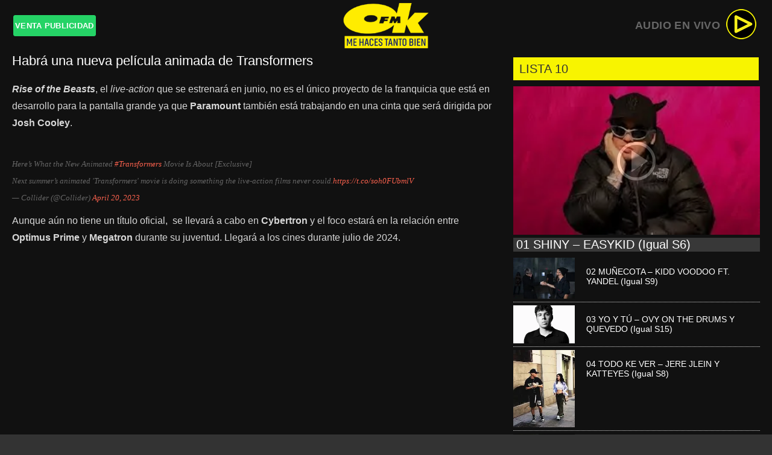

--- FILE ---
content_type: text/html; charset=UTF-8
request_url: https://fmokey.cl/habra-una-nueva-pelicula-animada-de-transformers/
body_size: 11285
content:
<!DOCTYPE html>
<html lang="es-ES" xmlns:fb="http://ogp.me/ns/fb#" xmlns:addthis="http://www.addthis.com/help/api-spec" >          
    <head>
        <meta http-equiv="content-type" content="text/html; charset=utf-8">       
        <meta name="viewport" content="width=device-width, initial-scale=1.0" />	
        <meta name="orb-verification" content="321448e3d3bf15eb"/>	
        <title>Habrá una nueva película animada de Transformers | FM Okey</title>
		
		<!-- Google Tag Manager -->
<script>(function(w,d,s,l,i){w[l]=w[l]||[];w[l].push({'gtm.start':
new Date().getTime(),event:'gtm.js'});var f=d.getElementsByTagName(s)[0],
j=d.createElement(s),dl=l!='dataLayer'?'&l='+l:'';j.async=true;j.src=
'https://www.googletagmanager.com/gtm.js?id='+i+dl;f.parentNode.insertBefore(j,f);
})(window,document,'script','dataLayer','GTM-WGJH4N4G');</script>
<!-- End Google Tag Manager -->
		
		
		
        <link rel="stylesheet" href="https://fmokey.cl/wp-content/themes/bold2/css/reset.css" media="all">
        <link rel="stylesheet" href="https://fmokey.cl/wp-content/themes/bold2/css/prettyPhoto.css" media="screen" />    
        <link rel="stylesheet" href="https://fmokey.cl/wp-content/themes/bold2/css/flexslider.css" />                
        <link rel="stylesheet" href="https://fmokey.cl/wp-content/themes/bold2/css/jquery.tweet.css" media="screen" />
        <link rel="stylesheet" href="https://fmokey.cl/wp-content/themes/bold2/style-global.css" media="all">
        <link rel="stylesheet" href="https://fmokey.cl/wp-content/themes/bold2/font.css" media="all">
        <link rel="stylesheet" href="https://fmokey.cl/wp-content/themes/bold2/css/responsive.css" media="all">
        <link rel="stylesheet" href="https://fmokey.cl/wp-content/themes/bold2/css/common/wordpress-required.css" type="text/css" media="all" />
        <link rel="stylesheet" href="https://fmokey.cl/wp-content/themes/bold2/css/common/comment.css" type="text/css" media="all" />
        <link rel="stylesheet" href="https://fmokey.cl/wp-content/themes/bold2/css/common/contact-form.css" type="text/css" media="all" />
        <link rel="stylesheet" href="https://fmokey.cl/wp-content/themes/bold2/css/common/social-buttons.css" type="text/css" media="all" />
        <link rel="stylesheet" href="https://fmokey.cl/wp-content/themes/bold2/css/common/adv.css" type="text/css" media="all" />
        <link rel="stylesheet" href="https://fmokey.cl/wp-content/themes/bold2/css/common/fixed.css" type="text/css" media="all" />
        <link href='//fonts.googleapis.com/css?family=Patua+One' rel='stylesheet' type='text/css'>
        <link rel="stylesheet" href="https://fmokey.cl/wp-content/themes/bold2/style.css" media="all"/>
        <noscript>
        <link rel="stylesheet" href="https://fmokey.cl/wp-content/themes/bold2/css/noscript.css" />
        </noscript>
        <!--[if IE 7]><link rel="stylesheet" href="https://fmokey.cl/wp-content/themes/bold2/css/ie7.css" media="all" /><![endif]-->
        <!--[if IE 9]><link rel="stylesheet" href="https://fmokey.cl/wp-content/themes/bold2/css/ie9.css" media="all" /><![endif]-->
        <!--[if lt IE 9]>
                <script src="http://html5shim.googlecode.com/svn/trunk/html5.js"></script>
                <script src="http://css3-mediaqueries-js.googlecode.com/svn/trunk/css3-mediaqueries.js"></script>
                <link rel="stylesheet" href="https://fmokey.cl/wp-content/themes/bold2/css/ie.css" media="all" />
        <![endif]-->
        <link rel="pingback" href="https://fmokey.cl/xmlrpc.php" />
        <link rel="shortcut icon" type="image/x-icon"  href="">
        <link rel="apple-touch-icon" href="">
        <link rel="apple-touch-icon" sizes="72x72" href="">
        <link rel="apple-touch-icon" sizes="114x114" href="">
		
		

		
        
    <style type="text/css">
    .more-link,.big-button, .medium-button, .small-button {
        border:1px solid #ffec00;
        background-color: #ffec00;
    }
    .slide-link {
        border:1px solid #ffec00;
        background-color: rgba(254,237,52,0.7);;
    }
    /*#header {
        border-top:5px solid #ffec00;
    }
    #top-menu li a:hover {
        color:#ffec00;
    }*/

    /*#header-middle {
        border-bottom:3px solid #ffec00;
    }*/
    #main-menu > li.current-menu-item{ 
        background-color: #ffec00;
    }
    /*#main-menu li ul li a:hover {
        color: #ffec00 !important;
    }*/
    .list-carousel .next:hover,
    .list-carousel .prev:hover{
        background-color:  #ffec00;
    }
    .list-container ul li.active {
        background:  #ffec00;
    }
    .tab-container {
        border-top: 2px solid   #ffec00;
    }
    #right-sidebar .widget .widget-title {
        /*border-top:5px solid   #ffec00;*/
        background: #F8F400;
		line-height: 18px;
		padding: 10px 0 10px 10px;
    }
    .wpcf7-form .wpcf7-email:focus{
        border:1px solid   #ffec00!important
    }
    .wpcf7-form .wpcf7-submit:hover{
        background-color:  #ffec00;
    }
    div.tag a:hover {
        color:  #ffec00;
    }

    #back-top a {
        border:solid   #ffec00 1px;
             background-color:  #ffec00;
    }
    .pagination li {
        border:1px solid   #ffec00;
        background-color:  #ffec00;
    }

    .breadcrumb a:hover {
        color:  #ffec00;
    }
    .about-author .entry-content a {
        color:  #ffec00;
    }
    .comment-wrap .comment-body .comment-meta .date {
        color:  #ffec00;
    }
    .comment-pagination .current {
        color:   #ffec00;
    }

    #comment_message:focus,
    #comment_name:focus, 
    #comment_email:focus, 
    #comment_url:focus, 
    #comment_subject:focus{
        border:1px solid   #ffec00!important
    }
    #comments-form #submit-comment:hover {
        background-color:  #ffec00 !important; 
    }
    #comments-form label.error,
    #comments-form .k-invalid-msg {
        color:   #ffec00;
    }
    #comments-form #status-message {
        color:   #ffec00;
    }
    .contact-form .wpcf7-text:focus,
    .contact-form .wpcf7-textarea:focus{
        border:1px solid   #ffec00!important;
    }
    .flexslider .flex-next:hover ,
    .flexslider .flex-prev:hover  {
            background-color:#ffec00;
    }
    a:hover {
             color:   #ffec00;
    }
    #right-sidebar .widget .accordion-title.active h6 {
        background-color:#ffec00 !important;
    }
    .accordion-title.active h6 {
        background-color:#ffec00;
    }
    </style>
    <title>Habrá una nueva película animada de Transformers &#8211; FM Okey</title>
<meta name='robots' content='max-image-preview:large' />
	<style>img:is([sizes="auto" i], [sizes^="auto," i]) { contain-intrinsic-size: 3000px 1500px }</style>
	<link rel='dns-prefetch' href='//v0.wordpress.com' />
<style id='classic-theme-styles-inline-css' type='text/css'>
/*! This file is auto-generated */
.wp-block-button__link{color:#fff;background-color:#32373c;border-radius:9999px;box-shadow:none;text-decoration:none;padding:calc(.667em + 2px) calc(1.333em + 2px);font-size:1.125em}.wp-block-file__button{background:#32373c;color:#fff;text-decoration:none}
</style>
<style id='powerpress-player-block-style-inline-css' type='text/css'>


</style>
<style id='global-styles-inline-css' type='text/css'>
:root{--wp--preset--aspect-ratio--square: 1;--wp--preset--aspect-ratio--4-3: 4/3;--wp--preset--aspect-ratio--3-4: 3/4;--wp--preset--aspect-ratio--3-2: 3/2;--wp--preset--aspect-ratio--2-3: 2/3;--wp--preset--aspect-ratio--16-9: 16/9;--wp--preset--aspect-ratio--9-16: 9/16;--wp--preset--color--black: #000000;--wp--preset--color--cyan-bluish-gray: #abb8c3;--wp--preset--color--white: #ffffff;--wp--preset--color--pale-pink: #f78da7;--wp--preset--color--vivid-red: #cf2e2e;--wp--preset--color--luminous-vivid-orange: #ff6900;--wp--preset--color--luminous-vivid-amber: #fcb900;--wp--preset--color--light-green-cyan: #7bdcb5;--wp--preset--color--vivid-green-cyan: #00d084;--wp--preset--color--pale-cyan-blue: #8ed1fc;--wp--preset--color--vivid-cyan-blue: #0693e3;--wp--preset--color--vivid-purple: #9b51e0;--wp--preset--gradient--vivid-cyan-blue-to-vivid-purple: linear-gradient(135deg,rgba(6,147,227,1) 0%,rgb(155,81,224) 100%);--wp--preset--gradient--light-green-cyan-to-vivid-green-cyan: linear-gradient(135deg,rgb(122,220,180) 0%,rgb(0,208,130) 100%);--wp--preset--gradient--luminous-vivid-amber-to-luminous-vivid-orange: linear-gradient(135deg,rgba(252,185,0,1) 0%,rgba(255,105,0,1) 100%);--wp--preset--gradient--luminous-vivid-orange-to-vivid-red: linear-gradient(135deg,rgba(255,105,0,1) 0%,rgb(207,46,46) 100%);--wp--preset--gradient--very-light-gray-to-cyan-bluish-gray: linear-gradient(135deg,rgb(238,238,238) 0%,rgb(169,184,195) 100%);--wp--preset--gradient--cool-to-warm-spectrum: linear-gradient(135deg,rgb(74,234,220) 0%,rgb(151,120,209) 20%,rgb(207,42,186) 40%,rgb(238,44,130) 60%,rgb(251,105,98) 80%,rgb(254,248,76) 100%);--wp--preset--gradient--blush-light-purple: linear-gradient(135deg,rgb(255,206,236) 0%,rgb(152,150,240) 100%);--wp--preset--gradient--blush-bordeaux: linear-gradient(135deg,rgb(254,205,165) 0%,rgb(254,45,45) 50%,rgb(107,0,62) 100%);--wp--preset--gradient--luminous-dusk: linear-gradient(135deg,rgb(255,203,112) 0%,rgb(199,81,192) 50%,rgb(65,88,208) 100%);--wp--preset--gradient--pale-ocean: linear-gradient(135deg,rgb(255,245,203) 0%,rgb(182,227,212) 50%,rgb(51,167,181) 100%);--wp--preset--gradient--electric-grass: linear-gradient(135deg,rgb(202,248,128) 0%,rgb(113,206,126) 100%);--wp--preset--gradient--midnight: linear-gradient(135deg,rgb(2,3,129) 0%,rgb(40,116,252) 100%);--wp--preset--font-size--small: 13px;--wp--preset--font-size--medium: 20px;--wp--preset--font-size--large: 36px;--wp--preset--font-size--x-large: 42px;--wp--preset--spacing--20: 0.44rem;--wp--preset--spacing--30: 0.67rem;--wp--preset--spacing--40: 1rem;--wp--preset--spacing--50: 1.5rem;--wp--preset--spacing--60: 2.25rem;--wp--preset--spacing--70: 3.38rem;--wp--preset--spacing--80: 5.06rem;--wp--preset--shadow--natural: 6px 6px 9px rgba(0, 0, 0, 0.2);--wp--preset--shadow--deep: 12px 12px 50px rgba(0, 0, 0, 0.4);--wp--preset--shadow--sharp: 6px 6px 0px rgba(0, 0, 0, 0.2);--wp--preset--shadow--outlined: 6px 6px 0px -3px rgba(255, 255, 255, 1), 6px 6px rgba(0, 0, 0, 1);--wp--preset--shadow--crisp: 6px 6px 0px rgba(0, 0, 0, 1);}:where(.is-layout-flex){gap: 0.5em;}:where(.is-layout-grid){gap: 0.5em;}body .is-layout-flex{display: flex;}.is-layout-flex{flex-wrap: wrap;align-items: center;}.is-layout-flex > :is(*, div){margin: 0;}body .is-layout-grid{display: grid;}.is-layout-grid > :is(*, div){margin: 0;}:where(.wp-block-columns.is-layout-flex){gap: 2em;}:where(.wp-block-columns.is-layout-grid){gap: 2em;}:where(.wp-block-post-template.is-layout-flex){gap: 1.25em;}:where(.wp-block-post-template.is-layout-grid){gap: 1.25em;}.has-black-color{color: var(--wp--preset--color--black) !important;}.has-cyan-bluish-gray-color{color: var(--wp--preset--color--cyan-bluish-gray) !important;}.has-white-color{color: var(--wp--preset--color--white) !important;}.has-pale-pink-color{color: var(--wp--preset--color--pale-pink) !important;}.has-vivid-red-color{color: var(--wp--preset--color--vivid-red) !important;}.has-luminous-vivid-orange-color{color: var(--wp--preset--color--luminous-vivid-orange) !important;}.has-luminous-vivid-amber-color{color: var(--wp--preset--color--luminous-vivid-amber) !important;}.has-light-green-cyan-color{color: var(--wp--preset--color--light-green-cyan) !important;}.has-vivid-green-cyan-color{color: var(--wp--preset--color--vivid-green-cyan) !important;}.has-pale-cyan-blue-color{color: var(--wp--preset--color--pale-cyan-blue) !important;}.has-vivid-cyan-blue-color{color: var(--wp--preset--color--vivid-cyan-blue) !important;}.has-vivid-purple-color{color: var(--wp--preset--color--vivid-purple) !important;}.has-black-background-color{background-color: var(--wp--preset--color--black) !important;}.has-cyan-bluish-gray-background-color{background-color: var(--wp--preset--color--cyan-bluish-gray) !important;}.has-white-background-color{background-color: var(--wp--preset--color--white) !important;}.has-pale-pink-background-color{background-color: var(--wp--preset--color--pale-pink) !important;}.has-vivid-red-background-color{background-color: var(--wp--preset--color--vivid-red) !important;}.has-luminous-vivid-orange-background-color{background-color: var(--wp--preset--color--luminous-vivid-orange) !important;}.has-luminous-vivid-amber-background-color{background-color: var(--wp--preset--color--luminous-vivid-amber) !important;}.has-light-green-cyan-background-color{background-color: var(--wp--preset--color--light-green-cyan) !important;}.has-vivid-green-cyan-background-color{background-color: var(--wp--preset--color--vivid-green-cyan) !important;}.has-pale-cyan-blue-background-color{background-color: var(--wp--preset--color--pale-cyan-blue) !important;}.has-vivid-cyan-blue-background-color{background-color: var(--wp--preset--color--vivid-cyan-blue) !important;}.has-vivid-purple-background-color{background-color: var(--wp--preset--color--vivid-purple) !important;}.has-black-border-color{border-color: var(--wp--preset--color--black) !important;}.has-cyan-bluish-gray-border-color{border-color: var(--wp--preset--color--cyan-bluish-gray) !important;}.has-white-border-color{border-color: var(--wp--preset--color--white) !important;}.has-pale-pink-border-color{border-color: var(--wp--preset--color--pale-pink) !important;}.has-vivid-red-border-color{border-color: var(--wp--preset--color--vivid-red) !important;}.has-luminous-vivid-orange-border-color{border-color: var(--wp--preset--color--luminous-vivid-orange) !important;}.has-luminous-vivid-amber-border-color{border-color: var(--wp--preset--color--luminous-vivid-amber) !important;}.has-light-green-cyan-border-color{border-color: var(--wp--preset--color--light-green-cyan) !important;}.has-vivid-green-cyan-border-color{border-color: var(--wp--preset--color--vivid-green-cyan) !important;}.has-pale-cyan-blue-border-color{border-color: var(--wp--preset--color--pale-cyan-blue) !important;}.has-vivid-cyan-blue-border-color{border-color: var(--wp--preset--color--vivid-cyan-blue) !important;}.has-vivid-purple-border-color{border-color: var(--wp--preset--color--vivid-purple) !important;}.has-vivid-cyan-blue-to-vivid-purple-gradient-background{background: var(--wp--preset--gradient--vivid-cyan-blue-to-vivid-purple) !important;}.has-light-green-cyan-to-vivid-green-cyan-gradient-background{background: var(--wp--preset--gradient--light-green-cyan-to-vivid-green-cyan) !important;}.has-luminous-vivid-amber-to-luminous-vivid-orange-gradient-background{background: var(--wp--preset--gradient--luminous-vivid-amber-to-luminous-vivid-orange) !important;}.has-luminous-vivid-orange-to-vivid-red-gradient-background{background: var(--wp--preset--gradient--luminous-vivid-orange-to-vivid-red) !important;}.has-very-light-gray-to-cyan-bluish-gray-gradient-background{background: var(--wp--preset--gradient--very-light-gray-to-cyan-bluish-gray) !important;}.has-cool-to-warm-spectrum-gradient-background{background: var(--wp--preset--gradient--cool-to-warm-spectrum) !important;}.has-blush-light-purple-gradient-background{background: var(--wp--preset--gradient--blush-light-purple) !important;}.has-blush-bordeaux-gradient-background{background: var(--wp--preset--gradient--blush-bordeaux) !important;}.has-luminous-dusk-gradient-background{background: var(--wp--preset--gradient--luminous-dusk) !important;}.has-pale-ocean-gradient-background{background: var(--wp--preset--gradient--pale-ocean) !important;}.has-electric-grass-gradient-background{background: var(--wp--preset--gradient--electric-grass) !important;}.has-midnight-gradient-background{background: var(--wp--preset--gradient--midnight) !important;}.has-small-font-size{font-size: var(--wp--preset--font-size--small) !important;}.has-medium-font-size{font-size: var(--wp--preset--font-size--medium) !important;}.has-large-font-size{font-size: var(--wp--preset--font-size--large) !important;}.has-x-large-font-size{font-size: var(--wp--preset--font-size--x-large) !important;}
:where(.wp-block-post-template.is-layout-flex){gap: 1.25em;}:where(.wp-block-post-template.is-layout-grid){gap: 1.25em;}
:where(.wp-block-columns.is-layout-flex){gap: 2em;}:where(.wp-block-columns.is-layout-grid){gap: 2em;}
:root :where(.wp-block-pullquote){font-size: 1.5em;line-height: 1.6;}
</style>
<link rel='stylesheet' id='wpo_min-header-0-css' href='https://fmokey.cl/wp-content/cache/wpo-minify/1744858662/assets/wpo-minify-header-1ed71a55.min.css' type='text/css' media='all' />
<script type="text/javascript" src="https://fmokey.cl/wp-content/cache/wpo-minify/1744858662/assets/wpo-minify-header-7b260e49.min.js" id="wpo_min-header-0-js"></script>
<link rel="https://api.w.org/" href="https://fmokey.cl/wp-json/" /><link rel="alternate" title="JSON" type="application/json" href="https://fmokey.cl/wp-json/wp/v2/posts/36566" /><link rel="EditURI" type="application/rsd+xml" title="RSD" href="https://fmokey.cl/xmlrpc.php?rsd" />

<link rel="canonical" href="https://fmokey.cl/habra-una-nueva-pelicula-animada-de-transformers/" />
<link rel='shortlink' href='https://fmokey.cl/?p=36566' />
<link rel="alternate" title="oEmbed (JSON)" type="application/json+oembed" href="https://fmokey.cl/wp-json/oembed/1.0/embed?url=https%3A%2F%2Ffmokey.cl%2Fhabra-una-nueva-pelicula-animada-de-transformers%2F" />
<link rel="alternate" title="oEmbed (XML)" type="text/xml+oembed" href="https://fmokey.cl/wp-json/oembed/1.0/embed?url=https%3A%2F%2Ffmokey.cl%2Fhabra-una-nueva-pelicula-animada-de-transformers%2F&#038;format=xml" />
            <script type="text/javascript"><!--
                                function powerpress_pinw(pinw_url){window.open(pinw_url, 'PowerPressPlayer','toolbar=0,status=0,resizable=1,width=460,height=320');	return false;}
                //-->

                // tabnab protection
                window.addEventListener('load', function () {
                    // make all links have rel="noopener noreferrer"
                    document.querySelectorAll('a[target="_blank"]').forEach(link => {
                        link.setAttribute('rel', 'noopener noreferrer');
                    });
                });
            </script>
            <script>var kopaLocalizeJS = {"please_enter_your_name":"Please enter your name","please_enter_your_password":"Please enter your password","please_enter_your_email":"Please enter your email","please_enter_a_valid_email_address":"Please enter a valid email address","please_enter_a_valid_URL":"Please enter a valid URL","please_enter_your_message":"Please enter your message","send":"Send","sending":"Sending","checking":"Checking","loading":"Loading","your_email":"Your email"};</script><link rel="icon" href="https://fmokey.cl/wp-content/uploads/2020/04/cropped-LOGO-WEB-3-32x32.png" sizes="32x32" />
<link rel="icon" href="https://fmokey.cl/wp-content/uploads/2020/04/cropped-LOGO-WEB-3-192x192.png" sizes="192x192" />
<link rel="apple-touch-icon" href="https://fmokey.cl/wp-content/uploads/2020/04/cropped-LOGO-WEB-3-180x180.png" />
<meta name="msapplication-TileImage" content="https://fmokey.cl/wp-content/uploads/2020/04/cropped-LOGO-WEB-3-270x270.png" />
		<style type="text/css" id="wp-custom-css">
			/*
Puedes añadir tu propio CSS aquí.

Haz clic en el icono de ayuda de arriba para averiguar más.
*/


element.style {
}
.kopa-articles-list-no5 .entry-item {
    margin-top: 20px!important;
}

div.custom-html-widget iframe {width:100%;}

.kopa-articles-list-no5 h5.widget-title span {
	display:none;
}
#media_image-6 img {
	margin-top: 30px;
}

.v-entry-content {
    position: static;
}

a.slide-image.video-play.image-frame, a.slide-image, p img.aligncenter {
    width: 100%;
	height: auto;
}
#right-sidebar .widget ul li {
    list-style: none;
}
 #top-menu li#menu-item-746 a {
    color: #FFF;
    background: #25d366;
    border-color: #25d366;
    border-radius: 3px;	
}

 #top-menu li, #top-menu li a{
    border-radius: 3px;	
	 margin:0!important;
	 padding:0!important;
	 font-size: 13px;
	 padding: 0 2px!important;
}

 #top-menu li, #top-menu li a:hover{
    border-radius: 3px;	
}

#top-nav {
	    opacity: 1;
}

#kopa-flexslider-2 .slide-title {

    text-shadow: 2px 1px 2px #000000;
    text-transform: uppercase;
	font-weight: bold;
}

.f-entry-content {
    margin-right: 20px;
}

@media only screen and (max-width: 767px) {
	
#wprmenu_bar {
	display: none;
}	
}

#bottom-sidebar .textwidget {
	margin-bottom: 50px;
}
#kopa-text-13 .widget-title {
	font-size: 14px!important;
}


a.more-link {
    text-transform: uppercase;
    color: #000;
}

.list-carousel .feature-image .entry-title {
	    font-size: 16px;
    font-weight: bold;
}
.caroufredsel_wrapper, .related-articles {
	height: 260px;
}









#content-main .fb_iframe_widget {
       display: table!important;
    position: relative;
    margin: 10px auto;
    background: #fff;
    -webkit-border-radius: 5px;
    -moz-border-radius: 5px;
    border-radius: 5px;
    padding: 5px;
}

.tiktok-embed {
    display: table;
    width: 100px!important;
    margin: 10px auto!important;
    -webkit-border-radius: 5px;
    -moz-border-radius: 5px;
    border-radius: 5px;
    padding: 5px!important;
    background: #fff;    overflow: visible!important;
}

iframe.instagram-media {
    display: table!important;
    margin: 10px auto!important;
    padding: 5px!important;
    -webkit-border-radius: 5px;
    -moz-border-radius: 5px;
    border-radius: 5px;
}

div.twitter-tweet {
		margin-left: auto;
    margin-right: auto;
}		</style>
		        <script language="javascript">
			function abreVentana(url, height, width, name, parms)
			{ 
				var left = Math.floor( (screen.width - width) / 2); 
				var top = Math.floor( (screen.height - height) / 3); 
				var winParms = "top=" + top + ",left=" + left + ",height=" + height + ",width=" + width; 
				if (parms) { winParms += "," + parms; } 
				var win = window.open(url, name, winParms); 
				if (parseInt(navigator.appVersion) >= 4) { win.window.focus(); } 
				return win; 
			}
		</script>
		
		
		
		<!-- Global site tag (gtag.js) - Google Analytics -->
		<script async src="https://www.googletagmanager.com/gtag/js?id=G-56Z52YPDCJ"></script>
		<script>
		  window.dataLayer = window.dataLayer || [];
		  function gtag(){dataLayer.push(arguments);}
		  gtag('js', new Date());

		  gtag('config', 'G-56Z52YPDCJ');
		</script>

        <!-- Global site tag (gtag.js) - Google Analytics -->
        <script async src="https://www.googletagmanager.com/gtag/js?id=UA-106818394-1"></script>
        <script>
          window.dataLayer = window.dataLayer || [];
          function gtag(){dataLayer.push(arguments);}
          gtag('js', new Date());

          gtag('config', 'UA-106818394-1');
        </script>

		
		
		
	</head>
    <body id="body" class="wp-singular post-template-default single single-post postid-36566 single-format-standard wp-theme-bold2 sidebar-right sub">
		<!-- Google Tag Manager (noscript) -->
<noscript><iframe src="https://www.googletagmanager.com/ns.html?id=GTM-WGJH4N4G"
height="0" width="0" style="display:none;visibility:hidden"></iframe></noscript>
<!-- End Google Tag Manager (noscript) -->
        <div class="wrapper">
            <header id="header">                    
                <div id="header-top">
                        <div class="container clearfix">
                            <nav id="top-nav" class="clearfix"><ul id="top-menu" class="clearfix"><li id="menu-item-746" class="menu-item menu-item-type-post_type menu-item-object-page menu-item-746"><a href="https://fmokey.cl/ventas/">VENTA PUBLICIDAD</a></li>
</ul></nav>                            <nav id="main-nav" class="clearfix">
								<ul id="main-menu" class="clearfix">
									<li id="menu-item-11" class="menu-item menu-item-type-custom menu-item-object-custom menu-item-has-children menu-item-11">
										<a href="#" onclick="abreVentana('https://www.fmokey.cl/player-online/','801','420','','directories=no,toolbar=no,location=no,status=no,menubar=no,resizable=no,scrollbars=no'); return false;" class="pc">Audio En Vivo</a>
										<a href="#" onclick="abreVentana('https://www.fmokey.cl/player-online/','801','420','','directories=no,toolbar=no,location=no,status=no,menubar=no,resizable=no,scrollbars=no'); return false;"  class="mobile"><span>Audio En Vivo</span><img src="https://fmokey.cl/wp-content/themes/bold2/images/play/play2.png"></a>
									</li>
								</ul>
							</nav>
                            <div id="logo-image">
                                <a href="https://fmokey.cl" class="logo"><img src="https://fmokey.cl/wp-content/themes/bold2/images/logo-fmokey-mobile.png" class="responsive-img" alt="" /></a>
                                <a href="https://fmokey.cl" class="logo-mobile"><img src="https://fmokey.cl/wp-content/themes/bold2/images/logo-fmokey-mobile.png" class="responsive-img" alt="" /></a>
                            </div>
                                                        <div class="clear"></div>
                        </div><!--end:container-->
                </div><!--end:header-top-->
            
                
                

            </header><!--end:header-->
            <div id="main-content">
                <div id="main-content-inner">			
                    <div class="container clearfix">                    
<div class="left-col">
    

        
            
        <section class="post-36566 post type-post status-publish format-standard has-post-thumbnail hentry category-infomusic category-noticias tag-cine tag-cybertron tag-josh-cooley tag-live-action tag-megatron tag-optimus-prime tag-paramount tag-rise-of-the-beasts tag-transformers shadow-box clearfix">
            <div class="inner-box">
                <div class="entry-box clearfix">                    
                    <h3 class="entry-title">Habrá una nueva película animada de Transformers</h3>
                                            
                    <div class="clear spacer"></div>

                    <p><em><strong>Rise of the Beasts</strong></em>, el <em>live-action</em> que se estrenará en junio, no es el único proyecto de la franquicia que está en desarrollo para la pantalla grande ya que <strong>Paramount</strong> también está trabajando en una cinta que será dirigida por <strong>Josh Cooley</strong>.</p>
<blockquote class="twitter-tweet" data-width="550" data-dnt="true">
<p lang="en" dir="ltr">Here’s What the New Animated <a href="https://twitter.com/hashtag/Transformers?src=hash&amp;ref_src=twsrc%5Etfw">#Transformers</a> Movie Is About [Exclusive]</p>
<p>Next summer’s animated &#39;Transformers&#39; movie is doing something the live-action films never could.<a href="https://t.co/soh0FUbmlV">https://t.co/soh0FUbmlV</a></p>
<p>&mdash; Collider (@Collider) <a href="https://twitter.com/Collider/status/1649096906398896128?ref_src=twsrc%5Etfw">April 20, 2023</a></p></blockquote>
<p><script async src="https://platform.twitter.com/widgets.js" charset="utf-8"></script></p>
<p>Aunque aún no tiene un título oficial,  se llevará a cabo en <strong>Cybertron</strong> y el foco estará en la relación entre <strong>Optimus Prime</strong> y <strong>Megatron</strong> durante su juventud. Llegará a los cines durante julio de 2024.</p>
<p><iframe title="#Transformers: El despertar de las bestias | Teaser Traíler (SUBTITULADO) | En cines, 2023" width="700" height="394" src="https://www.youtube.com/embed/KRH7hx6ycOI?feature=oembed" frameborder="0" allow="accelerometer; autoplay; clipboard-write; encrypted-media; gyroscope; picture-in-picture; web-share" referrerpolicy="strict-origin-when-cross-origin" allowfullscreen></iframe></p>
<div class="powerpress_player" id="powerpress_player_8516"><div style="width: 640px;" class="wp-video"><!--[if lt IE 9]><script>document.createElement('video');</script><![endif]-->
<video class="wp-video-shortcode" id="video-36566-1" width="640" height="360" preload="none" controls="controls"><source type="video/mp4" src="https://archive.org/download/345593533-547733744188563-1610260111955876057-n/345593533_547733744188563_1610260111955876057_n.mp4?_=1" /><a href="https://archive.org/download/345593533-547733744188563-1610260111955876057-n/345593533_547733744188563_1610260111955876057_n.mp4">https://archive.org/download/345593533-547733744188563-1610260111955876057-n/345593533_547733744188563_1610260111955876057_n.mp4</a></video></div></div><p class="powerpress_links powerpress_links_mp4" style="margin-bottom: 1px !important;">Podcast: <a href="https://archive.org/download/345593533-547733744188563-1610260111955876057-n/345593533_547733744188563_1610260111955876057_n.mp4" class="powerpress_link_pinw" target="_blank" title="Reproducir en una nueva ventana" onclick="return powerpress_pinw('https://fmokey.cl/?powerpress_pinw=36566-podcast');" rel="nofollow">Reproducir en una nueva ventana</a> | <a href="https://archive.org/download/345593533-547733744188563-1610260111955876057-n/345593533_547733744188563_1610260111955876057_n.mp4" class="powerpress_link_d" title="Descargar" rel="nofollow" download="345593533_547733744188563_1610260111955876057_n.mp4">Descargar</a></p><p class="powerpress_links powerpress_subscribe_links">Suscríbete: <a href="https://fmokey.cl/feed/podcast/" class="powerpress_link_subscribe powerpress_link_subscribe_rss" target="_blank" title="Suscríbete vía RSS" rel="nofollow">RSS</a></p><!--powerpress_player-->                        


                </div><!--end:entry-box-->
            </div><!--class="inner-box"-->
        </section><!--end:shadow-box-->            

        </div><!--end:left-col-->

<div class="right-col last" id="right-sidebar"><aside id="kopa-articles-list-2" class="widget shadow-box clearfix kopa-articles-list"><div class="inner-box"><h5 class="widget-title"><span><span>LISTA 10</span></span></h5><div class="entry-box clearfix"><div class="entry-item"><a href="https://fmokey.cl/lista10-1/" class="slide-image video-play image-frame" rel=""><img class="responsive-img hover-effect" src="https://fmokey.cl/wp-content/uploads/2016/10/shini.jpg" alt="01 SHINY &#8211; EASYKID (Igual S6)" /></a><div class="v-entry-content"><h3 class="entry-title"><a href="https://fmokey.cl/lista10-1/" title="01 SHINY &#8211; EASYKID (Igual S6)">01 SHINY &#8211; EASYKID (Igual S6)</a></h3></div></div><ul class="older-post"><li><article class="clearfix"><a class="k-postthumb" href="https://fmokey.cl/lista10-2/" title="02 MUÑECOTA &#8211; KIDD VOODOO FT. YANDEL (Igual S9)"><img src="https://fmokey.cl/wp-content/uploads/2016/11/images-3.jpg" class="responsive-img hover-effect" alt="02 MUÑECOTA &#8211; KIDD VOODOO FT. YANDEL (Igual S9)" /></a><div class="o-entry-content entry-content"><h6 class="entry-title"><a href="https://fmokey.cl/lista10-2/" title="02 MUÑECOTA &#8211; KIDD VOODOO FT. YANDEL (Igual S9)" >02 MUÑECOTA &#8211; KIDD VOODOO FT. YANDEL (Igual S9)</a></h6><p><a href="https://fmokey.cl/lista10-2/" class="hide-star" title="02 MUÑECOTA &#8211; KIDD VOODOO FT. YANDEL (Igual S9)">&nbsp;</a></p></div></article></li><li><article class="clearfix"><a class="k-postthumb" href="https://fmokey.cl/lista10-3/" title="03 YO Y TÚ &#8211; OVY ON THE DRUMS Y QUEVEDO (Igual S15)"><img src="https://fmokey.cl/wp-content/uploads/2016/12/Quevedo20posando-768x480.webp" class="responsive-img hover-effect" alt="03 YO Y TÚ &#8211; OVY ON THE DRUMS Y QUEVEDO (Igual S15)" /></a><div class="o-entry-content entry-content"><h6 class="entry-title"><a href="https://fmokey.cl/lista10-3/" title="03 YO Y TÚ &#8211; OVY ON THE DRUMS Y QUEVEDO (Igual S15)" >03 YO Y TÚ &#8211; OVY ON THE DRUMS Y QUEVEDO (Igual S15)</a></h6><p><a href="https://fmokey.cl/lista10-3/" class="hide-star" title="03 YO Y TÚ &#8211; OVY ON THE DRUMS Y QUEVEDO (Igual S15)">&nbsp;</a></p></div></article></li><li><article class="clearfix"><a class="k-postthumb" href="https://fmokey.cl/lista10-4/" title="04 TODO KE VER &#8211; JERE JLEIN Y KATTEYES (Igual S8)"><img src="https://fmokey.cl/wp-content/uploads/2017/01/jk.jpg" class="responsive-img hover-effect" alt="04 TODO KE VER &#8211; JERE JLEIN Y KATTEYES (Igual S8)" /></a><div class="o-entry-content entry-content"><h6 class="entry-title"><a href="https://fmokey.cl/lista10-4/" title="04 TODO KE VER &#8211; JERE JLEIN Y KATTEYES (Igual S8)" >04 TODO KE VER &#8211; JERE JLEIN Y KATTEYES (Igual S8)</a></h6><p><a href="https://fmokey.cl/lista10-4/" class="hide-star" title="04 TODO KE VER &#8211; JERE JLEIN Y KATTEYES (Igual S8)">&nbsp;</a></p></div></article></li><li><article class="clearfix"><a class="k-postthumb" href="https://fmokey.cl/lista10-5/" title="05 BÉSAME &#8211; SHAKIRA Y ALEJANDRO SANZ (Igual S6)"><img src="https://fmokey.cl/wp-content/uploads/2017/01/sazzzz.jpg" class="responsive-img hover-effect" alt="05 BÉSAME &#8211; SHAKIRA Y ALEJANDRO SANZ (Igual S6)" /></a><div class="o-entry-content entry-content"><h6 class="entry-title"><a href="https://fmokey.cl/lista10-5/" title="05 BÉSAME &#8211; SHAKIRA Y ALEJANDRO SANZ (Igual S6)" >05 BÉSAME &#8211; SHAKIRA Y ALEJANDRO SANZ (Igual S6)</a></h6><p><a href="https://fmokey.cl/lista10-5/" class="hide-star" title="05 BÉSAME &#8211; SHAKIRA Y ALEJANDRO SANZ (Igual S6)">&nbsp;</a></p></div></article></li><li><article class="clearfix"><a class="k-postthumb" href="https://fmokey.cl/lista10-7/" title="06 LIMONADE &#8211; LOUIS TOMLINSON (Sube3 S2)"><img src="https://fmokey.cl/wp-content/uploads/2017/02/is-768x462.jpg" class="responsive-img hover-effect" alt="06 LIMONADE &#8211; LOUIS TOMLINSON (Sube3 S2)" /></a><div class="o-entry-content entry-content"><h6 class="entry-title"><a href="https://fmokey.cl/lista10-7/" title="06 LIMONADE &#8211; LOUIS TOMLINSON (Sube3 S2)" >06 LIMONADE &#8211; LOUIS TOMLINSON (Sube3 S2)</a></h6><p><a href="https://fmokey.cl/lista10-7/" class="hide-star" title="06 LIMONADE &#8211; LOUIS TOMLINSON (Sube3 S2)">&nbsp;</a></p></div></article></li><li><article class="clearfix"><a class="k-postthumb" href="https://fmokey.cl/lista10-8/" title="07 TREN A LIMACHE &#8211; CRISTOBAL BRICEÑO (Baja1 S6)"><img src="https://fmokey.cl/wp-content/uploads/2017/02/briceno-768x493.png" class="responsive-img hover-effect" alt="07 TREN A LIMACHE &#8211; CRISTOBAL BRICEÑO (Baja1 S6)" /></a><div class="o-entry-content entry-content"><h6 class="entry-title"><a href="https://fmokey.cl/lista10-8/" title="07 TREN A LIMACHE &#8211; CRISTOBAL BRICEÑO (Baja1 S6)" >07 TREN A LIMACHE &#8211; CRISTOBAL BRICEÑO (Baja1 S6)</a></h6><p><a href="https://fmokey.cl/lista10-8/" class="hide-star" title="07 TREN A LIMACHE &#8211; CRISTOBAL BRICEÑO (Baja1 S6)">&nbsp;</a></p></div></article></li><li><article class="clearfix"><a class="k-postthumb" href="https://fmokey.cl/lista10-9/" title="08 X SI TE ARREPIENTES &#8211; LA COMBO TORTUGA Y DREFQUILA (Baja1 S5)"><img src="https://fmokey.cl/wp-content/uploads/2017/02/combo.jpg" class="responsive-img hover-effect" alt="08 X SI TE ARREPIENTES &#8211; LA COMBO TORTUGA Y DREFQUILA (Baja1 S5)" /></a><div class="o-entry-content entry-content"><h6 class="entry-title"><a href="https://fmokey.cl/lista10-9/" title="08 X SI TE ARREPIENTES &#8211; LA COMBO TORTUGA Y DREFQUILA (Baja1 S5)" >08 X SI TE ARREPIENTES &#8211; LA COMBO TORTUGA Y DREFQUILA (Baja1 S5)</a></h6><p><a href="https://fmokey.cl/lista10-9/" class="hide-star" title="08 X SI TE ARREPIENTES &#8211; LA COMBO TORTUGA Y DREFQUILA (Baja1 S5)">&nbsp;</a></p></div></article></li><li><article class="clearfix"><a class="k-postthumb" href="https://fmokey.cl/lista10-10/" title="09 THE DEAD DANCE &#8211; LADY GAGA (Baja1 S3)"><img src="https://fmokey.cl/wp-content/uploads/2017/02/maxresdefault-4-768x432.jpg" class="responsive-img hover-effect" alt="09 THE DEAD DANCE &#8211; LADY GAGA (Baja1 S3)" /></a><div class="o-entry-content entry-content"><h6 class="entry-title"><a href="https://fmokey.cl/lista10-10/" title="09 THE DEAD DANCE &#8211; LADY GAGA (Baja1 S3)" >09 THE DEAD DANCE &#8211; LADY GAGA (Baja1 S3)</a></h6><p><a href="https://fmokey.cl/lista10-10/" class="hide-star" title="09 THE DEAD DANCE &#8211; LADY GAGA (Baja1 S3)">&nbsp;</a></p></div></article></li><li><article class="clearfix"><a class="k-postthumb" href="https://fmokey.cl/lista10-6-2/" title="10 PRITI &#8211; DANNY OCEAN Y SECH (Igual S19)"><img src="https://fmokey.cl/wp-content/uploads/2021/07/Danny-1-768x432-1.webp" class="responsive-img hover-effect" alt="10 PRITI &#8211; DANNY OCEAN Y SECH (Igual S19)" /></a><div class="o-entry-content entry-content"><h6 class="entry-title"><a href="https://fmokey.cl/lista10-6-2/" title="10 PRITI &#8211; DANNY OCEAN Y SECH (Igual S19)" >10 PRITI &#8211; DANNY OCEAN Y SECH (Igual S19)</a></h6><p><a href="https://fmokey.cl/lista10-6-2/" class="hide-star" title="10 PRITI &#8211; DANNY OCEAN Y SECH (Igual S19)">&nbsp;</a></p></div></article></li></ul></div></div></aside></div> 
<!--end:right-sidebar-->
<div class="clear"></div>
<!-- ad-bottom -->

</div><!--end:container-->
</div><!--end:main-content-inner-->
<p id="back-top">
    <a href="#top">Back to Top</a>
</p>
</div><!--end:main-content-->    
</div><!--end:wrapper-->
    <div  id="bottom-sidebar"  class="wrapper">
        <div class="container clearfix">
            <div class="one-forth">
                <aside id="kopa-text-17" class="widget kopa-text"><h5 class="widget-title">Nuestras Señales</h5><div class="textwidget">   

  <ul class="hub-tags">
            <li>
                <a href="?c=online" onclick="abreVentana('https://www.fmokey.cl/player-online/?c=online','930','420','','directories=no,toolbar=no,location=no,status=no,menubar=no,resizable=no,scrollbars=no'); return false;" id="online" title="Señal Online">► Señal sin publicidad</a>
            </li>
            <li>
                <a href="?c=arica"  onclick="abreVentana('https://www.fmokey.cl/player-online/?c=arica','930','420','','directories=no,toolbar=no,location=no,status=no,menubar=no,resizable=no,scrollbars=no'); return false;"  id="arica" title="Arica 103.7">►  Arica <b>103.7</b></a>
            </li>
            <li>
                <a href="?c=iquique"  onclick="abreVentana('https://www.fmokey.cl/player-online/?c=iquique','930','420','','directories=no,toolbar=no,location=no,status=no,menubar=no,resizable=no,scrollbars=no'); return false;"  id="iquique" title="Iquique - Alto Hospicio 88.1">►  Iquique - Alto Hospicio <b>88.1</b></a>
            </li>
            <li>
                <a href="?c=calama"  onclick="abreVentana('https://www.fmokey.cl/player-online/?c=calama','930','420','','directories=no,toolbar=no,location=no,status=no,menubar=no,resizable=no,scrollbars=no'); return false;"  id="calama" title="Calama 95.7">►  Calama <b>95.7</b></a>
            </li>
            <li>
                <a href="?c=antofagasta"  onclick="abreVentana('https://www.fmokey.cl/player-online/?c=antofagasta','930','420','','directories=no,toolbar=no,location=no,status=no,menubar=no,resizable=no,scrollbars=no'); return false;"  id="antofagasta" title="Antofagasta 89.3">►  Antofagasta <b>89.3</b></a>
            </li>
            <li>
                <a href="?c=caldera"  onclick="abreVentana('https://www.fmokey.cl/player-online/?c=caldera','930','420','','directories=no,toolbar=no,location=no,status=no,menubar=no,resizable=no,scrollbars=no'); return false;"  id="caldera" title="Caldera - Bahía Inglesa 95.5">►  Caldera - Bahía Inglesa <b>95.5</b></a>
            </li>
            <li>
                <a href="?c=copiapo"  onclick="abreVentana('https://www.fmokey.cl/player-online/?c=copiapo','930','420','','directories=no,toolbar=no,location=no,status=no,menubar=no,resizable=no,scrollbars=no'); return false;"  id="copiapo" title="Copiapó - Tierra Amarilla 103.1">►  Copiapó - Tierra Amarilla <b>103.1</b></a>
            </li>
            <li>
                <a href="?c=huasco"  onclick="abreVentana('https://www.fmokey.cl/player-online/?c=huasco','930','420','','directories=no,toolbar=no,location=no,status=no,menubar=no,resizable=no,scrollbars=no'); return false;"  id="huasco" title="Huasco - Freirina 97.1">►  Huasco - Freirina <b>97.1</b></a>
            </li>
            <li>
                <a href="?c=vallenar"  onclick="abreVentana('https://www.fmokey.cl/player-online/?c=vallenar','930','420','','directories=no,toolbar=no,location=no,status=no,menubar=no,resizable=no,scrollbars=no'); return false;"  id="vallenar" title="Vallenar 93.9">►  Vallenar <b>93.9</b></a>
            </li>
            <li>
                <a href="?c=laserena"  onclick="abreVentana('https://www.fmokey.cl/player-online/?c=laserena','930','420','','directories=no,toolbar=no,location=no,status=no,menubar=no,resizable=no,scrollbars=no'); return false;"  id="laserena" title="La Serena - Coquimbo 102.1">►  La Serena - Coquimbo <b>102.1</b></a>
            </li>
            <li>
                <a href="?c=losvilos"  onclick="abreVentana('https://www.fmokey.cl/player-online/?c=losvilos','930','420','','directories=no,toolbar=no,location=no,status=no,menubar=no,resizable=no,scrollbars=no'); return false;"  id="losvilos" title="Los Vilos 94.9">►  Los Vilos <b>94.9</b></a>
            </li>
            <li>
                <a href="?c=valparaiso"  onclick="abreVentana('https://www.fmokey.cl/player-online/?c=valparaiso','930','420','','directories=no,toolbar=no,location=no,status=no,menubar=no,resizable=no,scrollbars=no'); return false;"  id="valpo" title="Valparaíso - Viña del Mar 89.9">►  Valparaíso - Viña del Mar <b>89.9</b></a>
            </li>
            <li>
                <a href="?c=laligua"  onclick="abreVentana('https://www.fmokey.cl/player-online/?c=laligua','930','420','','directories=no,toolbar=no,location=no,status=no,menubar=no,resizable=no,scrollbars=no'); return false;"  id="laligua" title="La Ligua - Papudo 93.9">►  La Ligua - Papudo <b>93.9</b></a>
            </li>
            <li>
                <a href="?c=catemu"  onclick="abreVentana('https://www.fmokey.cl/player-online/?c=catemu','930','420','','directories=no,toolbar=no,location=no,status=no,menubar=no,resizable=no,scrollbars=no'); return false;"  id="catemu" title="Catemu 94.1">►  Catemu <b>94.1</b></a>
            </li>
            <li>
                <a href="?c=quillota"  onclick="abreVentana('https://www.fmokey.cl/player-online/?c=quillota','930','420','','directories=no,toolbar=no,location=no,status=no,menubar=no,resizable=no,scrollbars=no'); return false;"  id="quillota" title="Quillota 97.7">►  Quillota <b>97.7</b></a>
            </li>
            <li>
                <a href="?c=casablanca"  onclick="abreVentana('https://www.fmokey.cl/player-online/?c=casablanca','930','420','','directories=no,toolbar=no,location=no,status=no,menubar=no,resizable=no,scrollbars=no'); return false;"  id="casablanca" title="Casablanca 103.9">►  Casablanca <b>103.9</b></a>
            </li>
            <li>
                <a href="?c=aconcagua"  onclick="abreVentana('https://www.fmokey.cl/player-online/?c=aconcagua','930','420','','directories=no,toolbar=no,location=no,status=no,menubar=no,resizable=no,scrollbars=no'); return false;"  id="aconcagua" title="San Felipe - Los Andes 101.3">►  San Felipe - Los Andes <b>101.3</b></a>
            </li>
            <li>
                <a href="?c=pichilemu"  onclick="abreVentana('https://www.fmokey.cl/player-online/?c=pichilemu','930','420','','directories=no,toolbar=no,location=no,status=no,menubar=no,resizable=no,scrollbars=no'); return false;"  id="pichilemu" title="Pichilemu 101.1">►  Pichilemu <b>101.1</b></a>
            </li>
            <li>
                <a href="?c=puertonatales"  onclick="abreVentana('https://www.fmokey.cl/player-online/?c=puertonatales','930','420','','directories=no,toolbar=no,location=no,status=no,menubar=no,resizable=no,scrollbars=no'); return false;"  id="puertonatales" title="Puerto Natales 100.5">►  Puerto Natales <b>100.5</b></a>
            </li>
       
        </ul></div></aside>            </div><!--end:one-forth-->
            <div class="one-forth">
                <aside id="kopa-text-4" class="widget kopa-text"><h5 class="widget-title">Contacto Comercial</h5><div class="textwidget"><strong style="color:#FFFFFF; letter-spacing: .022em;">Rodrigo Venegas</strong><br>
<a href="https://api.whatsapp.com/send?phone=56993185282&text=Hola.%20Quiero%20poner%20publicidad%20en%20FM%20Okey." target="_blank"><img src="//fmokey.cl/wp-content/uploads/2023/11/Digital_Glyph_Green.png" width="45" height="45" style="margin-right:10px;width:45px!important;">+569-93185282</a><br>
<a href="mailto:rodrigovenegas@fmokey.cl">rodrigovenegas@fmokey.cl</a></div></aside>            </div><!--end:one-forth-->
            <div class="one-forth">
                <aside id="custom_html-2" class="widget_text widget widget_custom_html"><h5 class="widget-title">Facebook</h5><div class="textwidget custom-html-widget"><div id="fb-root"></div>
<script async defer crossorigin="anonymous" src="https://connect.facebook.net/es_LA/sdk.js#xfbml=1&version=v3.3&appId=1803434203257577&autoLogAppEvents=1"></script>
<div class="fb-page" data-href="https://www.facebook.com/FMOkey/" data-tabs="timeline,events" data-width="" data-height="500" data-small-header="false" data-adapt-container-width="true" data-hide-cover="false" data-show-facepile="true"><blockquote cite="https://www.facebook.com/FMOkey/" class="fb-xfbml-parse-ignore"><a href="https://www.facebook.com/FMOkey/">FM Okey</a></blockquote></div></div></aside>            </div><!--end:one-forth-->
            <div class="one-forth last">
                <aside id="custom_html-3" class="widget_text widget widget_custom_html"><h5 class="widget-title">Instagram</h5><div class="textwidget custom-html-widget"><iframe width="314" height="430" src="https://www.instagram.com/fmokey/embed/?cr=1&v=14&wp=1080" frameborder="0"></iframe></div></aside>            </div><!--end:one-forth-->
        </div><!--end:container-->
    </div><!--end:bottom-sidebar-->
<footer id="footer" class="wrapper">
    <div class="container clearfix">
        <p id="copyrights">FM OKEY 2025 | Me haces Tanto Bien | Comunicaciones Mia LTDA.</p>
        <nav id="footer-nav" class="menu-footer-container"><ul id="footer-menu" class="clearfix"><li id="menu-item-33528" class="menu-item menu-item-type-post_type menu-item-object-page menu-item-33528"><a href="https://fmokey.cl/ventas/">VENTA PUBLICIDAD</a></li>
</ul></nav> 
    </div><!--end:container-->
</footer>




<script type="speculationrules">
{"prefetch":[{"source":"document","where":{"and":[{"href_matches":"\/*"},{"not":{"href_matches":["\/wp-*.php","\/wp-admin\/*","\/wp-content\/uploads\/*","\/wp-content\/*","\/wp-content\/plugins\/*","\/wp-content\/themes\/bold2\/*","\/*\\?(.+)"]}},{"not":{"selector_matches":"a[rel~=\"nofollow\"]"}},{"not":{"selector_matches":".no-prefetch, .no-prefetch a"}}]},"eagerness":"conservative"}]}
</script>
<script>function loadScript(a){var b=document.getElementsByTagName("head")[0],c=document.createElement("script");c.type="text/javascript",c.src="https://tracker.metricool.com/app/resources/be.js",c.onreadystatechange=a,c.onload=a,b.appendChild(c)}loadScript(function(){beTracker.t({hash:'5b15c2fa592e63730fb82792fc5a5f59'})})</script><link rel='stylesheet' id='wpo_min-footer-0-css' href='https://fmokey.cl/wp-content/cache/wpo-minify/1744858662/assets/wpo-minify-footer-e05b0fa6.min.css' type='text/css' media='all' />
<link rel='stylesheet' id='wpo_min-footer-1-css' href='https://fmokey.cl/wp-content/cache/wpo-minify/1744858662/assets/wpo-minify-footer-1cde10a8.min.css' type='text/css' media='all' />
<script type="text/javascript" src="https://fmokey.cl/wp-content/cache/wpo-minify/1744858662/assets/wpo-minify-footer-cadcd9ce.min.js" id="wpo_min-footer-0-js"></script>
<script type="text/javascript" src="https://fmokey.cl/wp-content/cache/wpo-minify/1744858662/assets/wpo-minify-footer-65210759.min.js" id="wpo_min-footer-1-js" async="async" data-wp-strategy="async"></script>
<script type="text/javascript" src="https://fmokey.cl/wp-content/cache/wpo-minify/1744858662/assets/wpo-minify-footer-294d11c3.min.js" id="wpo_min-footer-2-js"></script>
<script type="text/javascript" src="https://fmokey.cl/wp-content/cache/wpo-minify/1744858662/assets/wpo-minify-footer-6a8f12d6.min.js" id="wpo_min-footer-3-js"></script>
<script type="text/javascript" id="mediaelement-js-extra">
/* <![CDATA[ */
var _wpmejsSettings = {"pluginPath":"\/wp-includes\/js\/mediaelement\/","classPrefix":"mejs-","stretching":"responsive","audioShortcodeLibrary":"mediaelement","videoShortcodeLibrary":"mediaelement"};
/* ]]> */
</script>
<script type="text/javascript" src="https://fmokey.cl/wp-includes/js/mediaelement/wp-mediaelement.min.js" id="wp-mediaelement-js"></script>
<script type="text/javascript" src="https://fmokey.cl/wp-content/cache/wpo-minify/1744858662/assets/wpo-minify-footer-98200950.min.js" id="wpo_min-footer-5-js"></script>

<script type="text/javascript">
    jQuery(document).ready(function (){
    if (navigator.userAgent.match(/AppFMOkey/i)){
        $('#header-top').hide();
    };
    });
</script>

</body>
</html>
<!-- Cached by WP-Optimize (gzip) - https://getwpo.com - Last modified: 10 November, 2025 6:21 pm (UTC:-3) -->


--- FILE ---
content_type: text/css
request_url: https://fmokey.cl/wp-content/themes/bold2/css/flexslider.css
body_size: 1628
content:
/*
 * jQuery FlexSlider v2.0
 * http://www.woothemes.com/flexslider/
 *
 * Copyright 2012 WooThemes
 * Free to use under the GPLv2 license.
 * http://www.gnu.org/licenses/gpl-2.0.html
 *
 * Contributing author: Tyler Smith (@mbmufffin)
 */

 
/* Browser Resets */
.flex-container a:active, .flexslider a:active, .flex-container a:focus, .flexslider a:focus {
	outline: none;
}
.slides, .flex-control-nav, .flex-direction-nav {
	margin: 0;
	padding: 0;
	list-style: none;
}
/* FlexSlider Necessary Styles
*********************************/ 
.flexslider {
	margin: 0;
	padding: 0;
}
.flexslider .slides > li {
	list-style:none;
	margin-bottom:0;
	display: none;
	-webkit-backface-visibility: hidden;
} /* Hide the slides before the JS is loaded. Avoids image jumping */
.flexslider .slides img {
	width: 100%;
	display: block;
}
.flex-pauseplay span {
	text-transform: capitalize;
}
/* Clearfix for the .slides element */
.slides:after {
	content: ".";
	display: block;
	clear: both;
	visibility: hidden;
	line-height: 0;
	height: 0;
}
html[xmlns] .slides {
	display: block;
}
* html .slides {
	height: 1%;
}
/* No JavaScript Fallback */
/* If you are not using another script, such as Modernizr, make sure you
 * include js that eliminates this class on page load */
.no-js .slides > li:first-child {
	display: block;
}
/* FlexSlider Default Theme
*********************************/
.flexslider {
	/*margin: 20px;*/
	position: relative;
	zoom: 1;
}
.flex-viewport {
	width:100%;
	max-height: 2000px;
	-webkit-transition: all 1s ease;
	-moz-transition: all 1s ease;
	transition: all 1s ease;
}
.loading .flex-viewport {
	max-height: 300px;
}
.flexslider .slides {
	zoom: 1;
}
.carousel li {
	margin-right: 5px;
	list-style:none;
}
/* Direction Nav */
.flex-direction-nav {
	display: none;
	height: 0;
}
.flex-direction-nav li{
	list-style:none;
}
.flex-direction-nav a {
    background: url("../images/slider/slider-nav.png") no-repeat scroll 0 0 #555555;
    cursor: pointer;
    display: block;
    height: 28px;
    position: absolute;
    text-indent: -9999px;
    top: -63px;
    width: 28px;
    z-index: 10;
	border:solid 1px #555;
	-webkit-transition: all 0.3s ease-in-out;
 	-moz-transition: all 0.3s ease-in-out;
 	-o-transition: all 0.3s ease-in-out;
 	transition: all 0.3s ease-in-out;
}
.flex-direction-nav .flex-next {
    background-position: -80px 5px;
    right: 0px;
}
.flex-direction-nav .flex-prev {
    background-position: 7px 5px;
    right: 32px;
}
.flexslider .flex-next:hover ,
.flexslider .flex-prev:hover  {
	/*border:1px solid #fff;
	background-color:#FC624E;
	color:#fff;
	box-shadow:0 0 5px #999;
	-moz-box-shadow:0 0 5px #999;
	-webkit-box-shadow:0 0 5px #999;*/
}

.flex-direction-nav .flex-disabled {
	opacity: .3!important;
	filter:alpha(opacity=30);
	cursor: default;
}
/* Control Nav */
.flex-control-nav {
	width: 100%;
	position: absolute;
	bottom: -40px;
	text-align: center;
	display:none;
}
.flex-control-nav li {
	margin: 0 6px;
	display: inline-block;
	zoom: 1;
	*display: inline;
}
.flex-control-paging li a {
	width: 11px;
	height: 11px;
	display: block;
	background: #666;
	background: rgba(0, 0, 0, 0.5);
	cursor: pointer;
	text-indent: -9999px;
	-webkit-border-radius: 20px;
	-moz-border-radius: 20px;
	-o-border-radius: 20px;
	border-radius: 20px;
	box-shadow: inset 0 0 3px rgba(0, 0, 0, 0.3);
}
.flex-control-paging li a:hover {
	background: #333;
	background: rgba(0, 0, 0, 0.7);
}
.flex-control-paging li a.flex-active {
	background: #000;
	background: rgba(0, 0, 0, 0.9);
	cursor: default;
}
.flex-control-thumbs {
	margin: 5px 0 0;
	position: static;
	overflow: hidden;
}
.flex-control-thumbs li {
	width: 25%;
	float: left;
	margin: 0;
}
.flex-control-thumbs img {
	width: 100%;
	display: block;
	opacity: .7;
	cursor: pointer;
}
.flex-control-thumbs img:hover {
	opacity: 1;
}
.flex-control-thumbs .flex-active {
	opacity: 1;
	cursor: default;
}

/*================================
========================================*/
.f-entry-content{
	position:absolute;
	bottom:40px;
	left:40px;
}

.boton-imagen{
	position:absolute;
	top:40px;
	left:40px;
}

.boton-imagen a{
	color:#333;
}

.k-featured-img{
	
}
.kopa-flex{
	
}
.kopa-flex .slide-image{
	float:left;
	display:block;
	/*width:60%;
	margin-right:20px;*/
}
.slide-title{
	color: #ffffff;
    font-family: 'PT Sans',sans-serif;
    font-size: 20px;
	line-height:24px;
    font-weight: normal;
    margin: 10px 0;
	text-decoration:none;
	outline: none;
}
.slide-title:hover{
	text-decoration:none;
	cursor:pointer;
}
.f-entry-content p{
	color:#333;
	padding:0 10px;
}

--- FILE ---
content_type: text/css
request_url: https://fmokey.cl/wp-content/themes/bold2/css/jquery.tweet.css
body_size: 376
content:
.tweet, .query {
	color: #888;
}
#right-sidebar .tweet, #right-sidebar .query {
	color: #333;
}
.tweet_list {
	list-style: none;
	margin: 0;
	padding: 0;
	overflow-y: hidden;
	line-height:20px;
}
#right-sidebar .tweet_list li {
	overflow-y: auto;
	overflow-x: hidden;
	list-style-type: none;
	 border-bottom: 1px dotted #DDDDDD;
    list-style: square inside none;
    margin: 0 10px 10px 5px;
    padding-bottom: 10px;
	line-height:20px;
}
.tweet_list li a {
	color: #aaa;
	border-bottom:1px dashed #555555;
}
#right-sidebar .tweet_list li a {
	color: #333;
	border-bottom:1px dashed #DDDDDD;
}
.tweet_list li a:hover {
	color:#fff;
}
.tweet_list .tweet_even {
}
.tweet_list .tweet_avatar {
	padding-right: .5em;
	float: left;
	border-bottom:none;
}
.tweet_list .tweet_avatar img {
	vertical-align: middle;
}
#cancel-comment-reply-link{
    font-size: 12px !important;
}

--- FILE ---
content_type: text/css
request_url: https://fmokey.cl/wp-content/themes/bold2/style-global.css
body_size: 9028
content:
/*Common styles
============================================================ */
/*@font-face {
    font-family:"Patua One";
    src:url("fonts/PatuaOne-Regular.eot") format("eot"),
        url("fonts/PatuaOne-Regular.woff") format("woff"),
        url("fonts/PatuaOne-Regular.ttf") format("truetype"),
        url("fonts/PatuaOne-Regular.svg#PatuaOne-Regular") format("svg");
    font-weight:normal;
    font-style:normal;
}*/

body {
    color: #d7d7d7;
    font-family: 'PT Sans',sans-serif;
    font-size: 16px;
    background-color:#333;
}
pre, code {
    font-family: 'DejaVu Sans Mono',Menlo,Consolas,monospace;
}
hr {
    -moz-border-bottom-colors: none;
    -moz-border-image: none;
    -moz-border-left-colors: none;
    -moz-border-right-colors: none;
    -moz-border-top-colors: none;
    border-color: #CCCCCC;
    border-style: solid;
    border-width: 1px 0 0;
    clear: both;
    height: 0;
    margin-bottom: 10px;
    margin-top: 10px;
}
ol {

    margin-top:15px;
}
ul {
    /*margin-top:15px;*/
}
.unorder-list, .order-list {
    margin-top:15px;
}
ul li {
    list-style:inside square;
    margin-bottom:5px;
}
ol li {
    list-style:inside decimal;
    margin-bottom:10px;
}
/*------responsive image----------------*/
.responsive-img{
    max-width: 100%;
    height: auto;
    width: auto\9; /* ie8 */
}

div.kopa-articles-list-no5 a.slide-image, div.kopa-articles-list-no5 div.entry-content{
	float: left;
    width: 50%;
}
/* =========================================================
Elements
============================================================ */
blockquote {
    color: #666;
    font-family: Georgia,"Times New Roman",Times,serif;
    font-size: 13px;
    font-style: italic;
    line-height: 20px;
    margin:40px 20px 20px 0;
    text-align:justify;
}
blockquote img {
    margin: -35px 10px 0 0;
}
.slide-link,
.more-link {
    display:inline-block;
    border:1px solid #FC624E;
    background-color:#FC624E;
    padding:3px 15px 5px;
    color:#fff;
    font-family: 'PT Sans',sans-serif;
    font-size:15px;
    position:relative;
    z-index:1;
    -webkit-transition: all 0.3s ease-in-out;
    -moz-transition: all 0.3s ease-in-out;
    -o-transition: all 0.3s ease-in-out;
    transition: all 0.3s ease-in-out;
}
.slide-link:hover,
.more-link:hover,
.big-button:hover,
.medium-button:hover,
.small-button:hover {
    border:1px solid #fff;
    background-color:#555;
    color:#fff;
    box-shadow:0 0 5px #999;
    -moz-box-shadow:0 0 5px #999;
    -webkit-box-shadow:0 0 5px #999;
    position:relative;
    z-index:1;
}
.big-button {
    display:inline-block;
    border:1px solid #FC624E;
    background-color:#FC624E;
    padding:12px 30px;
    color:#fff;
    font-family: 'PT Sans',sans-serif;
    font-size:18px;
    position:relative;
    z-index:1;
    -webkit-transition: all 0.3s ease-in-out;
    -moz-transition: all 0.3s ease-in-out;
    -o-transition: all 0.3s ease-in-out;
    transition: all 0.3s ease-in-out;

}
.medium-button {
    display:inline-block;
    border:1px solid #FC624E;
    background-color:#FC624E;
    padding:10px 20px;
    color:#fff;
    font-family: 'PT Sans',sans-serif;
    font-size:16px;
    position:relative;
    z-index:1;
    -webkit-transition: all 0.3s ease-in-out;
    -moz-transition: all 0.3s ease-in-out;
    -o-transition: all 0.3s ease-in-out;
    transition: all 0.3s ease-in-out;
}

.small-button {
    display:inline-block;
    border:1px solid #FC624E;
    background-color:#FC624E;
    padding:5px 15px;
    color:#fff;
    font-family: 'PT Sans',sans-serif;
    font-size:16px;
    position:relative;
    z-index:1;
    -webkit-transition: all 0.3s ease-in-out;
    -moz-transition: all 0.3s ease-in-out;
    -o-transition: all 0.3s ease-in-out;
    transition: all 0.3s ease-in-out;
}


.kp-dropcap {
    display: inline-block;
    float: left;
    font-family: 'Oswald',sans-serif;
    font-size: 40px;
    height: 36px;
    line-height: 36px;
    margin: 0 8px 0 0;
    text-align: center;
    width: 22px;
}

.kp-dropcap.dark {
    background: none repeat scroll 0 0 #333;
    color: #FFFFFF;
    height:42px;
    line-height:42px;
    width:34px;
}
/* =========================================================
Heading
============================================================ */
h1 {
    color: #333333;
    font-size:26px;
    font-family: 'PT Sans',sans-serif;
    font-weight:normal;
    letter-spacing: 0;
    margin-bottom:3px;
}
h2 {
    color: #FFFFFF;
    font-family: 'PT Sans',sans-serif;
    font-size:24px;
    font-weight:normal;
    letter-spacing: 0;
    margin-bottom:3px;
}
h3 {
    color: #ffffff;
    font-family: 'PT Sans',sans-serif;
    font-size:22px;
    font-weight:normal;
    letter-spacing: 0;
    margin-bottom:3px;
    margin-top:3px;
}
h4 {
    color: #333333;
    font-family: 'PT Sans',sans-serif;
    font-size:20px;
    font-weight:normal;
    letter-spacing: 0;
    margin-bottom:3px;

}
h5 {
    color: #333333;
    font-family: 'PT Sans',sans-serif;
    font-size:18px;
    font-weight:normal;
    letter-spacing: 0;
    margin-bottom:10px;
    margin-top:10px;

}
h6 {
    color: #333333;
    font-family: 'PT Sans',sans-serif;
    font-size:24px;
    font-weight:normal;
    letter-spacing: 0;
    margin-bottom:3px;

}
p { 
    margin-bottom:10px;
    line-height:18px;
}
/* =========================================================
Clear Floated Elements
============================================================ */
.left{ 
    float:left;
}
.right{
    float:right;
}
.spacer{
    height: 20px !important;
}
.clear {  
    clear: both;  
    display: block;  
    overflow: hidden;  
    visibility: hidden;  
    width: 0;  height: 0;
}
.clearfix:before,.clearfix:after{
    content: '.';  
    display: block;  
    overflow: hidden;  
    visibility: hidden;  
    font-size: 0;  
    line-height: 0;  
    width: 0;  
    height: 0;
}
.clearfix:after{  
    clear: both;
}
.clearfix{  
    zoom: 1;
    display: block;
}
.hover-effect{
    cursor:pointer;
    z-index:100;
}
.shadow-box {
    /*background:url("images/background/tag-pattern.png") repeat scroll 0 0 transparent;
    padding:5px;*/
    position:relative;
    z-index:1;
}
.shadow-box:hover{
   /* box-shadow:0 0 5px #f1f1f1;
    -moz-box-shadow:0 0 5px #f1f1f1;
    -webkit-box-shadow:0 0 5px #f1f1f1;*/
}
.inner-box{
    /*background-color:#fff;
    border:solid 1px #f2f2f2;*/
}
.border-box {
    /*background:url("images/background/tag-pattern.png") repeat scroll 0 0 transparent;
    padding:4px;*/
}
/* =========================================================
        Columns
============================================================ */
.one-second{
    width:355px;
    float:left;
    margin-right:20px;
}
div.kopa-articles-list-no5 .one-second{
    width:100%;
    float:left;
    /*margin-right:20px;*/
}
.one-forth {
    width:300px;
    float:left;
    margin-right:20px;
}
.left-col {
    float:left;
    width:70%;
    margin-right:10px;
}
.left-col.left-col-full{
    width: 100%;
}
.left-col #html_javascript_adder-5 {
	display:none;
}
.right-col {
    float:left;
    width:28.5%;
    margin-right:20px;
}
.last {
    margin-right:0 !important;
}
.container {
	margin-left:40px;
	margin-right:40px;
}
.wrapper {
    width: 100%;/*1100px;*/
    margin:0 auto;
    background:#fff;
    overflow: hidden;
}
/* =========================================================
        Header
============================================================ */
#header {
	/*border-top:5px solid #fc624e;
    background-color:#fff;*/
	width: 100%;
	top: 0;
	left: 0;
	overflow: visible !important;
	z-index: 9999;
}
.header-inner {
    /*background:url(images/background/pattern-right-bg.png) repeat-y right 0;*/
}
#header-top {
	/* background:url(images/background/pattern-left-bg.png) repeat-y left 0;*/
	background-color: #111111;
	height:85px;
}
#header-top .header-inner {
	/*height:85px;*/
}
/*---------------- Top Menu -----------------*/
#top-nav{
	height:35px;
	padding-top: 15px;
	opacity: .8;
	float: left;
	display: table;
}
#top-menu {
    margin-top:10px;
}
#top-menu li {
    float:left;
    list-style:none;
}
#top-menu li a{
    color:#666;
    display: block;
	float: left;
	height: 33px;
	line-height: 34px;
	border: 1px solid transparent;
	letter-spacing: .022em;
	padding: 0 10px;
	font-size: 16px;
	text-transform: uppercase;
	font-weight: 700;
	/*margin-right: 5px;*/
}
#top-menu li a:hover {
    color:#333;
	background:#f8f400;
	border-color:#f8f400;
	border-radius:18px;
}
#top-responsive-menu {
    float:right;
    display:none;
    margin-top:20px;
    width:100%;
    padding:5px 10px;
    border:1px solid #dbdbdb;
}
/*---------------- Logo & Banner -----------------*/
#header-top #logo-image {
	margin-top: 5px;
}
.logo{
	display: block;
    width: 160px;
	height: 76px;
	margin: 0 auto;
}
#top-banner {
    float:right;
    text-align:right;
}

/*---------------- Main Menu -----------------*/
#main-nav{
	float:right;
	color:#CCC;
	display:table;
}

#header-middle {
    background:url(images/background/pattern-left-bg.png) repeat-y left 0 #f7f7f7;
}
#responsive-menu {
    display:none;
}
#main-menu .home-menu-item{
    background-image: none !important;
}

#main-menu{
    margin-top:0;
}
#main-menu li{
    list-style:none;

}
#main-menu > li {
    float:left;
	margin-bottom:0;
}

#main-menu li a.pc{
    color:#666;
	float: left;
	line-height: 85px;
	letter-spacing: .022em;
	padding: 0 60px 0 12px;
	font-size: 18px;
	text-transform: uppercase;
	font-weight: 700;
	margin-right: 5px;
	background:url(images/play/play2.png) no-repeat right 15px;
}
#main-menu li a.mobile{
	display: none;
}

#main-menu .home-menu-item {
    padding:9px 25px;
}
#main-menu .home-menu-item a {
    text-indent:-99999px;
    background:url(images/icons/home-icon.png) no-repeat center center;
    width:30px;
    height:25px;
}

#main-menu > li.current-menu-item + li{
    background-image:none;
}
#main-menu > li:hover{ 
    background-color:rgba(85,85,85,0.73);
    background-image:none;
}
#main-menu > li:hover +li{
    background-image:none;
}
#main-menu > li:hover > a,
#main-menu > li.current-menu-item > a {
    color:#fff;
}
#main-menu .home-menu-item:hover a,
#main-menu .home-menu-item.current-menu-item a {
    background:url(images/icons/home-icon-hover.png) no-repeat center center;
}
/*---------- Dropdown Menu ------------*/
#main-menu li ul {
	display:none;
	background-color:rgba(85,85,85,0.73);
	left: 0;
	width: 100%;
	height: auto;
	padding-bottom: 20px;
	min-width: 200px;
	position: absolute;
	top: 85px;
	margin-top: 0;
	z-index: 20;
}
#main-menu li ul li {
    margin: 26px 0 0 0;
}

#main-menu li ul{
	text-align:center;
}

#main-menu li ul li{
display: inline-block;
}

#main-menu li ul li a{
	display:block;
	height: 111px;
	width: 111px;
	margin: 0 12px;
	padding: 0;
	text-decoration:none;
	text-indent:-10000px;
}

#main-menu li ul li a#tocopilla{
	background:url("images/play/tocopilla.png") no-repeat;
	background-size: 100%; 
}
#main-menu li ul li a#catemu{
	background:url("images/play/catemu.png") no-repeat;
	background-size: 100%; 
}

#main-menu li ul li a#losvilos{
	background:url("images/play/losvilos.png") no-repeat;
	background-size: 100%; 
}
#main-menu li ul li a#pichilemu{
	background:url("images/play/pichilemu.png") no-repeat;
	background-size: 100%; 
}
#main-menu li ul li a#arica{
	background:url("images/play/arica.png") no-repeat;
	background-size: 100%; 
}

#main-menu li ul li a#iquique{
	background:url("images/play/iquique.png") no-repeat;
	background-size: 100%;
}

#main-menu li ul li a#antofagasta{
	background:url("images/play/antofagasta.png") no-repeat;
	background-size: 100%;
}

#main-menu li ul li a#copiapo{
	background:url("images/play/copiapo.png") no-repeat;
	background-size: 100%;
}

#main-menu li ul li a#laserena{
	background:url("images/play/laserena.png") no-repeat;
	background-size: 100%;
}

#main-menu li ul li a#quillota{
	background:url("images/play/quillota.png") no-repeat;
	background-size: 100%;
}

#main-menu li ul li a#aconcagua{
	background:url("images/play/aconcagua.png") no-repeat;
	background-size: 100%;
}
#main-menu li ul li a#valpo{
	background:url("images/play/valpo.png") no-repeat;
	background-size: 100%;
}
#main-menu li ul li a#ligua{
	background:url("images/play/ligua.png") no-repeat;
	background-size: 100%;
}

#main-menu li ul li a#calama{
    background:url("images/play/calama.png") no-repeat;
    background-size: 100%;
}
#main-menu li ul li a#curanipe{
    background:url("images/play/curanipe.png") no-repeat;
    background-size: 100%;
}
#main-menu li ul li a#caldera{
    background:url("images/play/caldera.png") no-repeat;
    background-size: 100%;
}

#main-menu li ul li a#tocopilla:hover, 
#main-menu li ul li a#losvilos:hover, #main-menu li ul li a#pichilemu:hover, #main-menu li ul li a#arica:hover, #main-menu li ul li a#iquique:hover, #main-menu li ul li a#antofagasta:hover, #main-menu li ul li a#copiapo:hover, #main-menu li ul li a#laserena:hover, #main-menu li ul li a#quillota:hover, #main-menu li ul li a#aconcagua:hover, #main-menu li ul li a#valpo:hover, #main-menu li ul li a#ligua:hover, #main-menu li ul li a#calama:hover{
	background:url("images/play/play.png") no-repeat;
	background-size: 100%;
}

/*#main-menu li ul li a {
    color: #ccc !important;
    display: block;
    padding: 10px 10px 10px 25px;
    -webkit-transition: all 0.3s ease-in-out;
    -moz-transition: all 0.3s ease-in-out;
    -o-transition: all 0.3s ease-in-out;
    transition: all 0.3s ease-in-out;
	background: rgba(0,0,0,0.73);
	text-align:center;
	border:rgba(0,0,0,0.73) solid 4px;
}
#main-menu li ul li a:hover {
    background: rgba(0,0,0,0.73);
	border:#f8f400 solid 4px;
    position:relative;
    z-index:1;
    color: #f8f400 !important;
}*/
#main-menu li ul li ul{
    position:absolute;
    top:0px;
    left:200px;
    border-left: 1px solid #DDDDDD;
}
#responsive-menu {
    display:none;
    margin:10px 0;
    width:100%;
    padding:5px 10px;
    border:1px solid #dbdbdb;
}
#main-menu li.no-background{
    background:none !important;
}
/*---------------- Headline -----------------*/
#header-bottom {
    background:url(images/background/header-bottom-left.png) no-repeat left 0 #212121;
}
#header-bottom .header-inner {
    background:url(images/background/header-bottom-right.png) repeat-y right 0;
    height: 31px;
}
#headline {
    float: left;
    margin-right: 35px;
    width: 680px;
}
#headline .latest-headline {
    font-size:15px;
    color:#FFF;
    font-family: 'Patua One', cursive;
    float: left;
    margin-right: 20px;
    padding-right: 30px;
    display:block;
    line-height:33px;
    background:url(images/background/headline-arrow.png) no-repeat right 2px;
    padding-right:22px;
    margin-top:-2px;
}
#headline ul li a {
    color: #acacac;
}
#headline ul li a:hover {
    color: #fff;
}
.horizontal_scroller {
    display: block;
    height: 15px;
    overflow: hidden;
    padding-top: 8px;
    position: relative;
    width: 70%;
}
.scrollingtext {
    height: 15px;
    position: absolute;
    white-space: nowrap;
    margin-top:0;
}
.scrollingtext li {
    float: left;
    margin-right: 50px;
    color:#acacac;
    margin-bottom:0;
    list-style:none;
}
/*---------------- Social Links -----------------*/
#search-social {
    float: right;
    width: 345px;
}
.social-links {
    float: right;
    height: 22px;
    margin-bottom: 0;
    margin-top: 3px;
}
.social-links li {
    float: left;
    margin-right: 10px;
    height: 25px;
    list-style:none;
}
.social-links li img {
    display: block;
}
.social-links li.dribbble-icon {
    background: url("images/icons/social-icons.png") no-repeat scroll -76px 0 transparent !important;    
}
.social-links li.facebook-icon {
    background: url("images/icons/social-icons.png") no-repeat scroll -38px 0 transparent !important;
}
.social-links li.twitter-icon {
    background: url("images/icons/social-icons.png") no-repeat scroll 0 0 transparent !important;
}
.social-links li.rss-icon {
    background: url("images/icons/social-icons.png") no-repeat scroll -114px 0 transparent !important;
}
.social-links li.linkedin-icon {
    background: url("images/icons/social-icons.png") no-repeat scroll -190px 0 transparent !important;
}
.social-links li.youtube-icon {
    background: url("images/icons/youtube-icon-hover.png") no-repeat scroll top left transparent !important;
}
.social-links li.subscribe-icon {
    background: url("images/icons/subscribe-icon-hover.png") no-repeat scroll top left transparent !important;
}
.social-links li.google-icon {
    background: url("images/icons/google-icon-hover.png") no-repeat scroll top left transparent !important;
}
.social-links li.pinterest-icon {
    background: url("images/icons/pinterest-icon-hover.png") no-repeat scroll top left transparent !important;
}
/*---------------- Search Box -----------------*/
.search-box {
    position:relative;
    margin: 20px 6.711409%;
}
.search-box .input-search-text,
.search-box .input-search-submit {
    float:left;
    margin: 0px;
    padding: 0px;   
}
.search-box .input-search-text {
    width: 70%;
    text-align: right;
}
.search-box .input-search-submit {
    width: 30%;
    text-align: left;
}
.search-box .search-text {
    color:#888;
    border:1px solid #d7d7d7;
    height:20px;
    line-height:20px;
    padding:5px 2%;
    width:95%;
    -webkit-transition: all 0.3s ease-in-out;
    -moz-transition: all 0.3s ease-in-out;
    -o-transition: all 0.3s ease-in-out;
    transition: all 0.3s ease-in-out;
}
.search-box .search-submit {
    font-size:13px;
    background-color:#555;
    border:1px solid #555;
    height:32px;
    color:#fff;
    font-family: 'PT Sans',sans-serif;
    padding:5px 2% 9px;
    cursor:pointer;
    width:95%;
    -webkit-transition: all 0.3s ease-in-out;
    -moz-transition: all 0.3s ease-in-out;
    -o-transition: all 0.3s ease-in-out;
    transition: all 0.3s ease-in-out;
}
.search-box .search-text:focus {
    border: 1px solid #FC624E !important;
    box-shadow: 0 0 6px 0 #F1F1F1;
    outline: 0 none;
}
.search-box .search-text:hover {
    border: 1px solid #FFFFFF;
    box-shadow: 0 0 5px #999999;
    z-index: 1;
}
.search-box .search-submit:focus {
    border: 1px solid #FC624E !important;
    box-shadow: 0 0 6px 0 #F1F1F1;
    outline: 0 none;
}
.search-box .search-submit:hover {
    border: 1px solid #FFFFFF;
    box-shadow: 0 0 5px #999999;
    z-index: 1;
}
/* =========================================================
        Main content
============================================================ */
#main-content {
    /*border-top:1px solid #d8d8d8;
    background:url(images/background/pattern-left-bg.png) repeat-y left 0 #fff;*/
	position:relative;
}
#main-content-inner {
    /*background:url(images/background/pattern-right-bg.png) repeat-y right 0;
    padding-top:20px;*/
	background-color:#111111;
}
#main-content .shadow-box {
    /*margin-bottom:10px;*/
}
/*---------------- Feature Widget -----------------*/
.feature-widget {
    position:relative;
}
.shadow-box .entry-header {
    /*background:url(images/background/widget-header-pattern.png) repeat-x 0 bottom;*/
    padding:10px 0 10px;
    /*margin:0 20px;*/
}
.shadow-box header .feature-title, .shadow-box header .entry-box-title {
	display:none;
	/*text-transform:uppercase;
    background:url(images/background/feature-title-arrow.png) no-repeat right 6px;
    display:inline-block;
    padding-right:20px;	
    color:#333;
    font-family: 'PT Sans',sans-serif;
    font-size:16px;*/
}
/*-- carouFredSel --*/
.list-carousel > ul {
    display: block;
    list-style: none outside none;
    margin: 0;
    padding: 0;
    height:100%;
}
.list-carousel ul li {
    display: block;
    float: left;
    padding: 0;
    width: 226px;
    height:100%;
    /*margin:0 10px;*/
}
.list-carousel ul li article img {
    width:100%;
    height:auto;
    display:block;
}
.list-carousel .feature-news,
.list-carousel .related-articles{
    height: 120px;
    overflow: hidden;
}
.list-carousel.responsive {
    width: auto;
    margin:0 0 10px 0;
    position:relative;
}
.list-carousel .next, .list-carousel .prev {
    background: url("images/slider/slider-nav.png") no-repeat scroll 0 0 #555555;
    cursor: pointer;
    display: block;
    height: 28px;
    position: absolute;
    text-indent: -9999px;
    top: -64px;
    width: 28px;
    z-index: 10;
    border:solid 1px #555;
    -webkit-transition: all 0.3s ease-in-out;
    -moz-transition: all 0.3s ease-in-out;
    -o-transition: all 0.3s ease-in-out;
    transition: all 0.3s ease-in-out;
}
.list-carousel .next {
    background-position: -80px 5px;
    right: 10px;
}
.list-carousel .next:hover,
.list-carousel .prev:hover{
    border:1px solid #fff;
    background-color:#FC624E;
    color:#fff;
    box-shadow:0 0 5px #999;
    -moz-box-shadow:0 0 5px #999;
    -webkit-box-shadow:0 0 5px #999;
}
.list-carousel .prev {
    background-position: 7px 5px;
    right: 42px;
}
.k-featured-img{
    display:block;
}

.list-carousel .feature-image {
    position:relative;
}
.list-carousel .feature-image .entry-title {
    position:absolute;
    left:0;
    bottom:0;
    opacity: 0.8;
    -moz-opacity: 0.8;
    filter:alpha(opacity=80);
    -webkit-box-sizing: border-box; /* Safari/Chrome, other WebKit */
    -moz-box-sizing: border-box;    /* Firefox, other Gecko */
    box-sizing: border-box;         /* Opera/IE 8+ */	
    /*background:#000;*/
    background: url('images/background/bg-small-carousel.png') top left repeat transparent;
    text-align:center;
    /*text-transform:uppercase;*/
    color:#fff;
    font-size:11px;
    margin-bottom:0;
    width:100%;
    padding:8px;
}
/*--------- TAB ----------*/
.list-container {
    margin:20px 20px 0 20px;
    padding-top:3px;
}
.list-container ul {
    width: 100%;
    list-style:none !important;
    margin:0 !important;
}
.list-container ul li {
    float: left;
    margin-left:3px;
    margin-bottom:0;
    background:#d2d2d2;
    list-style:none !important;
    border-bottom:none !important;
    padding-bottom: 0 !important;
}
.list-container ul.tabs li a {
    display: block;
    padding: 8px 10px;
    font-size:15px;
    font-weight:normal;
    outline:none;
    font-family:'PT Sans',sans-serif;
}
.list-container ul.tabs li.active a{
    color: #fff;
}
.list-container ul.tabs li a:hover{
    background-color: #333333;
    color: #fff;
}
.tab-container ul li{
    border-bottom: 1px dotted #DDDDDD;
    list-style: square inside none;
    padding-bottom: 10px;
}
.tab-container ul li:last-child,
.tab-container ul li:last-of-type{
    border-bottom: none;        
}

.tab-container ul li:hover {	
    background-color: #FAFAFA;
}
.tab-container {
    border-top: 2px solid #FC624E;
    margin:0px 20px 0;
}
.tab-container .entry-box {
    margin:20px 0;
}

.k-postthumb{
    display:block;
}
.entry-box{
    /*margin: 20px;*/
}

.entry-box .entry-item {
    float:left;
    width:100%;
    display:block;
}
.entry-box .older-post {
    float:left;
    width:98.4326018809%;
    margin-top:0;
}
.entry-meta, .entry-comment {
    color:#5e5e5e;
    font-size:12px;
    display:inline-block;
}
.entry-box .entry-item .entry-title {
    margin:5px 0;
    font-size:20px;
    font-weight:normal;
    outline:none;
    font-family:'PT Sans',sans-serif;
    color:#333;
}
.entry-item .entry-content p {
    margin-bottom:0;
	color:#CCC;
}
.older-post li {
    border-bottom:1px dotted #ddd;
    padding-bottom:15px;
    /*margin-bottom:15px;*/
    list-style:none;
}
.older-post li article img {
    float:left;
    margin-right:15px;
}
.older-post .entry-content .entry-title {
    font-size:14px;
    font-weight:normal;
    outline:none;
    color:#333;
    font-family:'PT Sans',sans-serif;
}
/*------------ Rating --------------*/
.one-star-rating {
    display:inline-block;
    background:url(images/icons/one-star.png) no-repeat 0 0;
    width:62px;
    height:13px;
    margin:5px 0 0;
}
.two-star-rating {
    display:inline-block;
    background:url(images/icons/two-stars.png) no-repeat 0 0;
    width:62px;
    height:13px;
    margin:5px 0;
}
.three-star-rating {
    display:inline-block;
    background:url(images/icons/three-stars.png) no-repeat 0 0;
    width:62px;
    height:13px;
    margin:5px 0;
}
.four-star-rating {
    display:inline-block;
    background:url(images/icons/four-stars.png) no-repeat 0 0;
    width:62px;
    height:13px;
    margin:5px 0;
}
.five-star-rating {
    display:inline-block;
    background:url(images/icons/five-stars.png) no-repeat 0 0;
    width:62px;
    height:13px;
    margin:5px 0;
}
.older-post .one-star-rating ,
.older-post .two-star-rating,
.older-post .three-star-rating,
.older-post .four-star-ratingg,
.older-post .five-star-rating{
    margin-bottom:0;
}
.middle-banner {
    text-align:center;
}
.gallery-box {
    margin:20px 18px 18px;
    list-style:none;
}
.gallery-box  li{
    width: 168px;
    float:left;
    margin-right:2px;
    margin-bottom:2px;
    list-style:none;
}
.gallery-box  li a{
    display:block;
}
.box-hover{
    background:url(images/icons/img-icon.png) no-repeat center center #000;
    width: 100%;
    height: 100%;
    z-index:1;
}
.slide-box{
    width:60%;
    position:relative;
}
/* =========================================================
        Right Sidebar
============================================================ */
#right-sidebar .widget {
    margin-bottom:20px;
}
#right-sidebar .widget .widget-title {
    /*border-top:5px solid #FC624E;*/
}
#right-sidebar .widget .widget-title span{
    display:block;
    color:#333;
    font-family: 'PT Sans',sans-serif;
    font-size:20px;
    text-transform:uppercase;
    /*background:url(images/background/widget-header-pattern.png) repeat-x 0 bottom;
    margin:20px;
    padding-bottom:10px;*/
}
#right-sidebar .widget ul{
    margin:5px 0 0;
}
#right-sidebar .widget ul li {
    border-bottom:1px dotted #ddd;
    padding-bottom:5px;
    list-style:inside square;
}
/*
#right-sidebar .widget ul li:hover {	
    background:#fafafa;
}*/
/*------------------ Flickr ---------------------*/
.flickr-wrap {
    margin-left:20px;
    margin-bottom:18px;
}

.flickr-badge-image a{
    display:block;
}
.flickr-badge-image a img{
    max-width: 100%;
    height: auto;
    width: auto\9; /* ie8 */
}
#right-sidebar .widget ul.kopa-flickr-widget{
    margin:0px;
    list-style-type: none !important;
}
#right-sidebar .widget ul.kopa-flickr-widget li{
    border-bottom:none;
    list-style-type: none !important;
}
.flickr-badge-image {
    float:left;
    margin:0 2px 2px 0 !important;
    width: 63px !important;
    height: 63px !important;
    padding-bottom:0px !important;
}
.newsletter{
    position:relative;
}
#right-sidebar .wpcf7-form {
    margin:0 20px;
}
.wpcf7-form p {
    margin-bottom:50px;
}
.wpcf7-form .input-email {
    /*background-color:#fafafa;*/
    padding-top: 5px;
    position:relative;
    z-index:1;
}
.wpcf7-form .wpcf7-email, .wpcf7-form .wpcf7-text {
    height:20px;
    line-height:20px;
    width:236px;
    border-left:1px solid #d7d7d7;
    border-top:1px solid #d7d7d7;
    border-bottom:1px solid #d7d7d7;
    border-right:1px solid #d7d7d7;
    padding:5px 10px;
    float:left;
    position:relative;
    z-index:1;
    color:#888;
}
.wpcf7-form .wpcf7-email:focus{
    outline:0;
    -webkit-box-shadow:0 0 6px 0 #f1f1f1;
    -moz-box-shadow:0 0 6px 0 #f1f1f1;
    box-shadow:0 0 6px 0 #f1f1f1;
    border:1px solid #FC624E!important
}
.wpcf7-form .wpcf7-textarea {
	width:95%;
	height:100px;
	border-left:1px solid #d7d7d7;
    border-top:1px solid #d7d7d7;
    border-bottom:1px solid #d7d7d7;
    border-right:1px solid #d7d7d7;
    padding:5px 10px;
    float:left;
    position:relative;
    z-index:1;
    color:#888;
}
.wpcf7-form .wpcf7-submit {
    cursor:pointer;
    background-color:#555;
    border:solid 1px #555;
    font-size:13px;
    color:#fff;
    font-family: 'PT Sans',sans-serif;
    font-weight:normal;
    padding:5px 10px 9px;
	float:left;
    position:relative;
    height:32px;
    right:0px;
    top:5px;
    z-index:1;
    -webkit-transition: all 0.3s ease-in-out;
    -moz-transition: all 0.3s ease-in-out;
    -o-transition: all 0.3s ease-in-out;
    transition: all 0.3s ease-in-out;
}
.wpcf7-form .wpcf7-submit:hover{
    border:1px solid #fff;
    background-color:#FC624E;
    color:#fff;
    box-shadow:0 0 5px #999;
    -moz-box-shadow:0 0 5px #999;
    -webkit-box-shadow:0 0 5px #999;
    z-index:1;
}
.wpcf7-form label.error {
    color: #FC624E;
    position: absolute;
    left: 5px;
    top: -15px;
}


/*Contact-shortcode*/
.contact-form {
    margin: 20px auto;
}
.contact-form > p{
    margin-bottom:20px !important;   
    position:relative;
    z-index:1;        
}

.contact-form > p > .wpcf7-form-control-wrap{
    display: block;
}

.kopa-contact-form label.error{
    color: #FC624E;
    position: absolute;        
    left: 0px !important;
    bottom: -20px !important;
    top: auto;
    right: auto;
}

.contactus-response,
.newsletter-response {
    margin-bottom: 10px;
    text-align: center;
    font-size:14px;
}
.contactus-response .success,
.newsletter-response .success {
    color: #FC624E;
    margin-top:10px;
    display:inline-block;
}
.contactus-response .failure,
.newsletter-response .failure {
    color: #dc0000;
    margin-top:10px;
    display:inline-block;
}


/*------------------ Tag ---------------------*/
div.taxonomy-details{
    margin:20px 0px 0px 0px !important;
}
div.tag {
    margin:20px 20px 10px;
}
div.tag a {
    display:inline-block;
    background:url(images/background/tag-pattern.png) repeat 0 0;
    padding:5px 11px;
    font-weight:bold;
    color:#333;
    text-transform:uppercase;
    font-size:11px;
    margin:0 7px 10px 0;
}
div.tag a:hover {
    color:#FC624E;
}
#bottom-sidebar div.tag a{
    color: #fff;
}


/*------------------ ADV ---------------------*/
.adv-box {
    position:relative;
    z-index:1;
}
.adv-250-250 {
    margin:10px;
}
.adv-120-60 {
    margin:0 0 10px 10px;
}
.adv-120-60 img {
    float:left;
    display:block;
    margin-right:10px;
}
/* =========================================================
        Bottom Sidebar
============================================================ */
#bottom-sidebar {
    background-color:#212121;
    color:#888;
    padding-top:30px;
    padding-bottom:20px;
}
#bottom-sidebar .widget .widget-title {
    padding-bottom:15px;
    font-family:'PT Sans',sans-serif;
    font-size:18px;
    color:#ffffff;
    text-transform:uppercase;
    margin-bottom:20px;
    border-bottom:1px solid #343434;
}
#bottom-sidebar .widget .text-widget p {
    margin-top:10px;
    margin-bottom:30px;
}
#bottom-sidebar .widget p {
    line-height:20px;
}
#bottom-sidebar .widget .text-widget .learn-more {
    text-decoration:underline;
    color:#888;
}
#bottom-sidebar .widget .text-widget .learn-more:hover {
    color:#fff;
}
#bottom-sidebar .widget ul li {	
    margin-bottom:15px;
    list-style:none;
}
#bottom-sidebar .widget ul li a{
    color:#888;
}
#bottom-sidebar .widget ul li a:hover{
    color:#fff;
}
#bottom-sidebar .widget ul li.last-item{
    border-bottom:none;
}
#bottom-sidebar .widget ul.article-list li a{
    color:#888;
    font-family:'PT Sans',sans-serif;
    font-size:14px;
}
#bottom-sidebar .widget ul.article-list li a:hover{
    color:#fff;
}
#bottom-sidebar .widget ul.article-list li {
    list-style:inside square;
}
#bottom-sidebar .widget ul.article-list li p {
    margin-bottom:0;
}
#bottom-sidebar .widget .entry-meta, 
#bottom-sidebar .widget .entry-comment {
    margin-top:10px;
    font-family:Arial, Helvetica, sans-serif !important;
    font-size:12px !important;
    color:#777;
}
#bottom-sidebar .widget .entry-comment:hover{
    color:#fff;
}
#bottom-sidebar .widget ul.article-list li .entry-meta, 
#bottom-sidebar .widget ul.article-list li .entry-comment {
    margin-top:5px;
}
#bottom-sidebar .widget ul.article-list li .entry-meta {
    margin-left:10px;
}
#bottom-sidebar .widget .article-list-b img {
    float:left;
    margin-right:10px;
}
#bottom-sidebar .widget .article-list-b h6 {
    margin-bottom:0;
}
#bottom-sidebar .widget .article-list-b h6 a {
    color:#888;
}
#bottom-sidebar .widget .categories li{
    width:40%;
    float:left;
    margin-right:15px;
}
#bottom-sidebar .widget .categories li a{
    color:#888;
}
#bottom-sidebar .widget .categories li a:hover {
    color:#fff;
}
/* =========================================================
        Footer
============================================================ */
#footer {
    padding:20px 0;
    background-color:#111;
    margin-bottom:0px;
    color:#888;
}
#copyrights {
    float:left;
    margin-bottom:0;
}
#footer-menu {
    float:right;
    margin-top:3px;
}
#footer-menu li {
    float:left;
    list-style:none;
    margin-bottom:0;
}
#footer-menu li a {
    color:#888;
    padding:0 20px;
}
#footer-menu li a:hover {
    color:#fff;
}
/*
Back to top button 
*/
#back-top {
    position: fixed;
    bottom: 21px;
    right:0;
    margin-right:50px;
}
#back-top a {
    width: 52px;
    height: 52px;
    display: block;

    -webkit-transition: all 0.3s ease-in-out;
    -moz-transition: all 0.3s ease-in-out;
    -o-transition: all 0.3s ease-in-out;
    transition: all 0.3s ease-in-out;
    background:url("images/background/up-arrow.png") no-repeat scroll center center #FC624E;
    text-indent:-99999px;
    border:solid #FC624E 1px;
}
#back-top a:hover{
    background-color:#555;
    border:solid #fff 1px;
    -webkit-box-shadow:0 0 6px 0 #4b9de3;
    -moz-box-shadow:0 0 6px 0 #4b9de3;
    box-shadow:0 0 6px 0 #4b9de3;	
}
/* =========================================================
        Categories Page
============================================================ */
.sub #right-sidebar {
    margin-top:0px;
}
.post-item {
    margin:20px;
}
.post-item img {
    /*float:left;*/
}
.archive-box .post-item img {
    background: url("images/background/tag-pattern.png") repeat scroll 0 0 transparent;
    height: auto;
    max-width: 100%;
    padding: 0px;
}
.post-item .entry-title {
    margin-bottom:10px;
}
.post-item p {
    color:#555;
    margin-bottom:20px;
    margin-top:3px;
}
.post-item .entry-content .more-link {
    float:left;
}
.post-item .entry-content .five-star-rating, .post-item .entry-content .four-star-rating, .post-item .entry-content .three-star-rating, .post-item .entry-content .two-star-rating, .post-item .entry-content .one-star-rating {
    float:right;
    margin:10px 0 0 0;
}
/*------------------ Pagination ---------------------*/
.pagination {
    margin: 30px 0;
}
.pagination li {
    float:left;
    margin-right:10px;
    margin-bottom:0;
    list-style:none;
    position:relative;
    z-index:1;
    border: 1px solid #ffec00;
    background-color: #ffec00;
    border-radius: 2px;
    padding: 5px;
}
.pagination li a, .pagination li span {
    padding:5px 12px;
    display:inline-block;
    color:#000;
    font-family: 'PT Sans',sans-serif;
    font-size:15px;
}

.pagination li span.current {
    
}


.breadcrumb {
    font-size:13px;
    color:#666;
    font-family: 'PT Sans',sans-serif;
    font-weight:normal;
    border-bottom:1px solid #eee;
    padding-bottom:10px;
    margin-bottom:15px;
}
.breadcrumb a {
    color:#666;
}
.breadcrumb a:hover {
    color:#FC624E;
}
/* =========================================================
        Elements Page
============================================================ */
.element-box {
    padding:0 20px 20px;
    position:relative;
    z-index:1;
}
.element-box h1, .element-box h2, .element-box h3, .element-box h4, .element-box h5, .element-box h6 {
    color:#555;
    font-weight:400;
    margin-bottom:10px;
}
.element-title {
    background:url(images/background/feature-header-pattern.png) repeat-x 0 bottom;
    padding-bottom:15px;
    color:#555;
    text-transform:uppercase;
    margin-top:20px;
}
.element-box .entry-box .older-post {
    width:284px;
}
.element-box .entry-box .older-post .entry-content .entry-title {
    font-weight:400;
}
.element-box .big-button, .element-box .medium-button, .element-box .small-button {
    margin-right:25px;
    margin-bottom:20px;
}
.table-column {
    border:1px solid #eee;
    float:left;
    margin-right:-1px;
    width:231px;
}
.table-column-first {
    width:105px;
    text-align:center;
}
.table-column-last {
    width:105px;
}
.table-column ul li {
    border-top:1px solid #eee;
    padding:15px 0 15px 15px;
}
.table-column-first ul li {
    padding:15px 0 15px 0;
}
.table-column .table-header {
    padding:15px 0;
}
/* =========================================================
        Single Page
============================================================ */
.entry-box .entry-title {
    margin-bottom:5px;
}
.entry-box iframe {
	width: 100%;
	height: 535px;  
}
.post-525 .entry-box iframe {
	width: 100%;
	height: 800px;  
}
.rating-box.rating-box-full{
    width: 100% !important;
}
.rating-box {
    float:left;
    border:1px solid #eee;
    width:342px;
    margin-right:25px;
}
.rating-box ul{
    margin-top:0;
}
.rating-box ul li{
    margin-bottom:0;
    list-style:none;
}
.rating-box p {
    padding:10px 0;
    margin-bottom:0;
    font-size:15px;
    font-weight:bold;
    margin-left:15px;
}
.rate-title{
    color: #333333;
    font-family: 'PT Sans',sans-serif;
    font-size:18px;
    font-weight:normal;
}
.rating-box ul li {
    border-top:1px solid #eee;
}
.rating-box ul li p {
    float:left;
    font-size:12px;
    font-weight:normal;
}
.rating-box ul li .total-score {
    text-transform:uppercase;
    color: #333333;
    font-family: 'PT Sans',sans-serif;
    font-size:15px;
    font-weight:normal;
}
.rating-box ul li .five-star-rating, .rating-box ul li .four-star-rating, .rating-box ul li .three-star-rating, .rating-box ul li .two-star-rating, .rating-box ul li .one-star-rating {
    float:right;
    margin:12px 10px 12px 0;
}
.entry-box strong {
    margin-bottom:10px;
    display:inline-block;
}
.entry-box h5 {
    font-size:15px;
    font-weight:bold;
    margin-bottom:10px;
}
.about-author {
    padding:20px;
}
.about-author img {
    float:left;
    margin-right:20px;
}
.about-author h5, #comments h5 {
    text-transform:uppercase;
    color: #333333;
    font-family: 'PT Sans',sans-serif;
    font-size:18px;
    font-weight:normal;
    margin-bottom:15px;
}
.about-author strong {
    display:block;
    margin-bottom:5px;
}
.about-author .entry-content a {
    display:block;
    color:#FC624E;
    margin-bottom:5px;
}
.about-author .entry-content a:hover {
    color:#333;
}
.about-author .entry-content p {
    color:#666;
}
/*------------------ Comments List ---------------------*/
.section-comments-null #respond{
    border-top: none !important;
}
#cancel-comment-reply-link{
    font-size: 12px !important;
    color: #FC624E;
}

#comments {
    padding:20px;
}
.comments-list {
    margin-top:0;
}
.comments-list li{
    margin-bottom:0;
    list-style:none;
}
.comments-list .comment {
}

#comments-response{
    margin-bottom: 20px;    
}
#comments-response .failure{
    color: red;
}

#li-comment-1{
    border-top:none !important;
}
.d-divider{
    border-top:1px solid #eee;

    padding-top:20px;

    margin-top:20px;
}
.comment-wrap img {
    float:left;
    margin-right:15px;
    background:url("images/background/tag-pattern.png") repeat scroll 0 0 transparent;
    padding:4px;
}
.comment-wrap .comment-body {
    margin-left:83px;
}

.comment-body .comment-meta{
    position: relative;
}

.comment-wrap .comment-body .comment-meta .author {
    display:block;
    color: #333333;
    font-family: 'PT Sans',sans-serif;
    font-size:15px;
    font-weight:normal;
    margin-bottom:8px;
}
.comment-wrap .comment-body .comment-meta .date {
    display:block;
    font-size:12px;
    color:#FC624E;
    margin-bottom:8px;
}
.comment-wrap .comment-body .comment-reply-link, .comment-wrap .comment-body .comment-edit-link {
    font-weight:bold;
    font-size:11px;
    display:inline-block;
}
.comment-wrap .comment-body .comment-reply-link:hover, .comment-wrap .comment-body .comment-edit-link:hover {
    text-decoration:underline;
}
.comment-wrap .comment-body .comment-reply-link {
    margin-right:20px;
}
.comments-list .children {
    margin-top:0px;
    margin-left:83px;
}
/*
.comments-list .children li {
    border-top:none;
    padding-top:8px;
    margin-bottom:0;
    background:url(images/background/comment-arrow.png) no-repeat 30px 0;
    list-style:none;
}
.comments-list .children li article {
    padding:15px;
    border-bottom:1px solid #d6d6d6;
    border-left:1px solid #d6d6d6;
    border-right:1px solid #d6d6d6;
    background:url(images/background/comment-top-line.png) no-repeat -1px 0;
}
*/

.comment-pagination {
    float: right;
    margin-top: 15px;
}
.comment-pagination a, .comment-pagination span {
    color: #333333;
    font-family: 'PT Sans',sans-serif;
    font-size:18px;
    font-weight:normal;
    padding-left: 20px;
}
.comment-pagination a:hover, .comment-pagination span:hover {
    text-decoration: underline;
}
.comment-pagination .current {
    color: #FC624E;
}
/*------------------ Comment Form ---------------------*/
#respond {
    border-top: 1px solid #f3f3f3;
    margin: 20px;
    padding-top: 15px;
}
#respond h5 {

}
#comments-form label {
    color:#666;
}
#comments-form .comment-left, #comments-form .comment-right {        
}
#comments-form p.input-block, #comments-form p.subject-block {
    margin-bottom: 5px;
    position: relative;
    /*width: 264px;*/    
}
#comment_name, #comment_email, #comment_url, #comment_subject {
    border: 1px solid #d7d7d7;
    height: 29px;
    line-height:29px;
    /*margin-right: 15px;*/
    margin-right: 0px;
    margin-top: 5px;
    padding: 0 10px;
    width: 225px;
}
#comments-form p.textarea-block {
    position: relative;
    /*width: 426px;*/
    width: 100%;
}
#comment_message {
    border: 1px solid #d7d7d7;
    height: 127px;
    margin-top: 5px;
    /*
    padding: 10px;
    width: 404px;
    */
    width: 100%;
}
#comment_message:focus,
#comment_name:focus, 
#comment_email:focus, 
#comment_url:focus, 
#comment_subject:focus{
    outline:0;
    -webkit-box-shadow:0 0 6px 0 #f1f1f1;
    -moz-box-shadow:0 0 6px 0 #f1f1f1;
    box-shadow:0 0 6px 0 #f1f1f1;
    border:1px solid #FC624E!important
}
/*
.wpcf7-form .wpcf7-submit {
        cursor:pointer;
        background-color:#555;
        border:solid 1px #555;
        font-size:13px;
        color:#fff;
        font-family: 'PT Sans',sans-serif;
        font-weight:normal;
        padding:5px 10px;
        position:absolute;
        right:5px;
        top:5px;
        z-index:1;
        -webkit-transition: all 0.3s ease-in-out;
        -moz-transition: all 0.3s ease-in-out;
        -o-transition: all 0.3s ease-in-out;
        transition: all 0.3s ease-in-out;
}
.wpcf7-form .wpcf7-submit:hover{
        border:1px solid #fff;
        background-color:#FC624E;
        color:#fff;
        box-shadow:0 0 5px #999;
        -moz-box-shadow:0 0 5px #999;
        -webkit-box-shadow:0 0 5px #999;
        z-index:1;
}
*/
#comments-form .comment-button {
    margin-bottom:20px;
}
#comments-form #submit-comment {
    cursor:pointer;
    background-color:#555;
    border:solid 1px #555;
    font-size:13px;
    color:#fff;
    font-family: 'PT Sans',sans-serif;
    font-weight:normal;
    padding:5px 10px;
    position:relative;
    z-index:1;
    -webkit-transition: all 0.3s ease-in-out;
    -moz-transition: all 0.3s ease-in-out;
    -o-transition: all 0.3s ease-in-out;
    transition: all 0.3s ease-in-out;
}
#comments-form #submit-comment:hover {
    border:1px solid #fff;
    background-color:#FC624E !important;
    color:#fff;
    box-shadow:0 0 5px #999;
    -moz-box-shadow:0 0 5px #999;
    -webkit-box-shadow:0 0 5px #999;
    z-index:1;
}
#comments-form .comment-button:hover {
    background-position: 0 -50px;
}
#comments-form .comment-button:hover #submit-comment {
    background-position: right -255px;
}
#comments-form label.error,
#comments-form .k-invalid-msg {
    color: #FC624E;
    position: absolute;
    /*right: 15px;*/
    right: 0px;
    top: 0;
}
#comments-form p.textarea-block .k-invalid-msg {
    right: 0;
}
#comments-form #status-message {
    color: #FC624E;
    font-size: 14px;
    font-weight: 700;
}
/*------------------ Related Posts ---------------------*/
.related-post {
    position:relative;
}
/*------------------ Share this Post ---------------------*/
.social-share {
    height: auto;
    margin: 15px;
    max-width: 100%;
    border-top:1px solid #eee;
    padding-top:20px;
}
.social-share h6 {
    font-size:12px;
    color: #333333;
    float: left;
    font-family: Arial,Helvetica,sans-serif;
    margin-right: 2%;
    width: 13%;
}
.social-share-button {
    float: right;
    width: 85%;
}
.social-share-twitter {
    float: left;
    margin-right: 1%;
}
.social-share-google-plus {
    float: left;
    width: 20%;
}
.social-share-twitter {
    float: left;
    margin-right: 1%;
}
.social-share-facebook {
    float: left;
    margin-right: 1%;
}
.social-share-digg {
    float: left;
    margin-right: 7%;
}
/* =========================================================
        404 Page
============================================================ */
.error-404 {
    margin: 100px 10% 91px;
}
.error-404 .left-404-col {
    float: left;
    margin-right: 8%;
    width: 30%;
}
.error-404 .left-404-col p {
    color:#666;
    font-family: 'PT Sans',sans-serif;
    font-weight:normal;
    font-size: 100px;
    line-height: 100px;
    text-align: right;
}
.error-404 .right-404-col {
    float: left;
    width: 62%;
}
.error-404 .right-404-col h1 {
    font-size: 30px;
    margin-bottom: 20px;
    color:#666;
    font-family: 'PT Sans',sans-serif;
    font-weight:normal;
}


/*-- Accordion --*/
.accordion-title {
    margin-bottom:1px;
    background-color:#fff;
}
.accordion-title h6 {
    background-color:#d2d2d2;
    margin-bottom:0;
}
.accordion-title.active h6 {
    background-color:#FC624E;
}
.accordion-title h6:hover {
    background-color:#555;
}
.accordion-title h6 a {
    display:block;
    padding:8px 20px;
    font-family: 'PT Sans',sans-serif;
    font-size:15px;
}
.accordion-title.active h6 a, 
.accordion-title h6:hover a {
    color:#fff;
}
.accordion-container {
    padding:20px 0px 0px 0px;
}
.accordion-container ul {
    margin:0 20px 10px;
}
.accordion-container ul li {
    border-bottom: 1px dotted #DDDDDD;
    list-style: square inside none;
    margin: 0 0px 10px 0px;
    padding-bottom: 10px;
}

/*VIDEO for SLIDER*/
.video-play{	
    background-image:url(images/icons/play.png);	
    background-position:center center;
    background-repeat:no-repeat;     
}
.video-play img{
    opacity: 0.75 !important;
}
.image-frame{
    display:block;
    background-color:#000;
}
/* =========================================================
        Support 17.01.2013
============================================================ */
.shadow-box .inner-box .one-second {
    width:100%;
    margin-right:0;
}
.shadow-box .inner-box .one-second .entry-header {
    margin:0 0 0 20px;
}
.shadow-box .inner-box .one-second .entry-item {
    /*margin:20px 0 20px 0;*/
}
.shadow-box .inner-box .one-second .entry-item .k-postthumb, .shadow-box .inner-box .one-second .entry-item .k-postthumb img {
    width:100%;
}
.shadow-box .inner-box .one-second .entry-item .k-postthumb img {
    margin-bottom:10px;
}


/* =========================================================
        Support 18.01.2013
============================================================ */
.one-second .shadow-box .inner-box .entry-header {
    margin:0 20px;
}
.one-second .shadow-box .inner-box .entry-item {
    margin:20px;
}
.one-second .shadow-box .inner-box .entry-item .k-postthumb, .one-second .shadow-box .inner-box .entry-item .k-postthumb img {
    width:100%;
}
.one-second .shadow-box .inner-box .entry-item .k-postthumb img {
    margin-bottom:10px;
}
.entry-box p a{
    color:#fc624e;
}
.entry-box p a:hover{
    text-decoration:underline;
}


div.fb-like-box.fb_iframe_widget{
	background-color: #fff;
	padding-bottom: 10px;
}

#right-sidebar .widget .widget-title a {
	color: #000000;
}
#right-sidebar .widget .widget-title a:hover {
	color: #FFFFFF;
}

.v-entry-content{
	position: absolute;
	top: 40px;
	left: 10px;
	background-color: rgba(63, 63, 63, 0.87);
	padding: 0 5px;
}
div.o-entry-content{
	position: relative;
	top: 15px;
}
.textwidget img{
	width: 100%;
}
#kopa-text-4 .textwidget img{
	width: 55px;
}
.shadow-box .inner-box .one-second li{
	width: 25%;
	float: left;
	display: block;
}
.logo-mobile{
	display: none;
}
.menu-bar{
	display: none;
}

/* =========================================================
        Icon
============================================================ */

@font-face {
    font-family: 'icomoon';
    src:    url('fonts/icomoon.eot?ge6wgq');
    src:    url('fonts/icomoon.eot?ge6wgq#iefix') format('embedded-opentype'),
        url('fonts/icomoon.ttf?ge6wgq') format('truetype'),
        url('fonts/icomoon.woff?ge6wgq') format('woff'),
        url('fonts/icomoon.svg?ge6wgq#icomoon') format('svg');
    font-weight: normal;
    font-style: normal;
}

[class^="icon-"], [class*=" icon-"] {
    /* use !important to prevent issues with browser extensions that change fonts */
    font-family: 'icomoon' !important;
    speak: none;
    font-style: normal;
    font-weight: normal;
    font-variant: normal;
    text-transform: none;
    line-height: 1;

    /* Better Font Rendering =========== */
    -webkit-font-smoothing: antialiased;
    -moz-osx-font-smoothing: grayscale;
}

.icon-podcast:before {
    content: "\e900";
}
.icon-users:before {
    content: "\e901";
}
.icon-facebook2:before {
    content: "\e902";
}




/*  ADS CSS */

#ad-top-block{
    clear: both;
    padding: 10px 0;
    text-align: center;
    background: #111111;
    overflow: auto;
}
#ad-top-block .textwidget{
    display: inline-block;
}
#ad-bottom-block {
    width: 970px;
    margin: 20px auto;
}

#div-gpt-ad-9226765-1, #div-gpt-ad-9226765-5, #div-gpt-ad-9226765-3,#div-gpt-ad-9226765-4,#div-gpt-ad-9226765-2 {
    text-align: center;
    overflow: auto;
}


--- FILE ---
content_type: text/css
request_url: https://fmokey.cl/wp-content/themes/bold2/font.css
body_size: 365
content:
@font-face {
	font-family: 'icomoon';
	src:url('fonts/icomoon.eot?-95mg7e');
	src:url('fonts/icomoon.eot?#iefix-95mg7e') format('embedded-opentype'),
		url('fonts/icomoon.ttf?-95mg7e') format('truetype'),
		url('fonts/icomoon.woff?-95mg7e') format('woff'),
		url('fonts/icomoon.svg?-95mg7e#icomoon') format('svg');
	font-weight: normal;
	font-style: normal;
}

[class^="icon-"], [class*=" icon-"] {
	font-family: 'icomoon';
	speak: none;
	font-style: normal;
	font-weight: normal;
	font-variant: normal;
	font-size: 60px;
	text-transform: none;
	line-height: 85px;
	margin: 0 20px;

	/* Better Font Rendering =========== */
	-webkit-font-smoothing: antialiased;
	-moz-osx-font-smoothing: grayscale;
}

.icon-menu:before {
	content: "\e9bd";
}
.icon-play2:before {
	content: "\ea15";
}


--- FILE ---
content_type: text/css
request_url: https://fmokey.cl/wp-content/themes/bold2/css/responsive.css
body_size: 4385
content:
@media only screen and (min-width: 1340px) and (max-width: 1809px) {
    .container {
		margin-left: 40px;
		margin-right: 40px;
	}
}

@media only screen and (min-width: 1200px) and (max-width: 1339px) {
    .container {
		margin-left: 30px;
		margin-right: 30px;
	}
}

@media only screen and (min-width: 940px) {

    /* =========================================================
            Columns
    ============================================================ */
	.f-entry-content{
		bottom: 10px;
	}
    .one-forth {
        width:23.584906%;
        margin-right:1.886792%;
    }
    .left-col {
        width:66%;
        margin-right:1%;
    }
    .right-col {
        width:33%;
        margin-right:0;
    }
    .last {
        margin-right:0 !important;
    }
    .container {
        /*width:96.36%;*/
        margin-left: 20px;
        margin-right: 20px;
    }
    .wrapper {
        width:100%;
    }
    #top-menu li a{
    color:#666;
    display: block;
	float: left;
	height: 33px;
	line-height: 34px;
	border: 1px solid transparent;
	letter-spacing: .022em;
	padding: 0 10px;
	font-size: 16px;
	text-transform: uppercase;
	font-weight: 700;
}
    /* =========================================================
            Header
    ============================================================ */
    #header-top #header-inner {
        padding-bottom:35px;
    }
    /*---------------- Logo & Banner -----------------*/
    #logo-image {
        /*width:24.71%;*/
    }
    #top-banner {
        width:68.67%;
    }
    #main-menu {
        display:block;
    }
    /* #responsive-menu {
        display:block;
    } */

    #header-bottom, #header-bottom #header-inner {
        width:100%;
    }
    #headline {
        margin-right: 3.3%;
        width: 59.15%;
    }
    #headline strong {
        margin-right: 2.94%;
        padding-right: 4.41%;
    }
    .horizontal_scroller {
        width: 67%;
    }
    /*---------------- Social Links -----------------*/
    #search-social {
        width: 37.54%;
    }
    /*---------------- Search Box -----------------*/

    /* =========================================================
            Main content
    ============================================================ */
    .left-col .shadow-box {
        width:100%;
        /*padding:0.684932%;*/
    }
    .left-col .shadow-box .inner-box, .left-col #adrotate_widgets-6 .inner-box img, .left-col #adrotate_widgets-5 .inner-box img {
        width:100%;
    }
    /*---------------- Feature Widget -----------------*/
    .feature-widget {
        width:100%;
    }
    .shadow-box .entry-header {
        margin:0 2.785515%;
    }
    .flexslider {
        margin: 0;
    }
    .list-carousel.responsive {
        margin:20px 1.392758%;
    }
    .list-carousel .next {
        right:1.392758%;
    }
    .list-carousel .prev {
        right:8.356546%;
    }
    .entry-box {
        width:100%;
        /*margin:20px 2.73%;*/
    }
    /*--------- TAB ----------*/
    .list-container {
        margin:10px 2.73% 0 2.73%;
    }
    .tab-container {
        margin:0 2.73% 0;
        width:94.52%;
    }
    .tab-content {
        width:100%;
    }
    .tab-content .entry-box {
        width:100%;
        margin:20px 0;
    }
    .entry-box .entry-item {
        /*margin-right:2.89%;*/
        width:100%;
    }
    .entry-box .entry-item img {
        width:100%;
    }
    .entry-box .older-post {
        width:100%;
    }
    .older-post li, .older-post li article {
        width:100%;
    }
    .older-post li article img {
        margin-right:4.62%;
        width:25%;
    }
    .gallery-box {
        margin:20px 2.507% 20px 2.507%;
        width:97.26%;
    }
    .gallery-box  li{
        width:24%;
        margin-right:0.25%;
    }
    .box-image, .box-hover {
        width:100%;
        height:auto;
    }
    .gallery-box a {
        width:100%;
    }
    /* =========================================================
            Right Sidebar
    ============================================================ */
    #right-sidebar .widget {
        width:100%;
        /*padding:1.612903%;*/
    }
    #right-sidebar .widget .inner-box, #right-sidebar .widget .inner-box .online, #right-sidebar #adrotate_widgets-3 .inner-box img {
        width:100%;
    }
    #right-sidebar .widget .widget-title {
        width:97%;
    }
    #right-sidebar .widget .widget-title span {
        margin: 0;
    }
    .wpcf7-form {
        width:87.09%;
        margin:0 6.45%;
    }
    .wpcf7-form .input-email {
        width:95.55%;
    }
    .wpcf7-form .wpcf7-email {
        width:66.27%;
        padding:5px 3.87%;
    }
    .wpcf7-form .wpcf7-submit {
        padding:5px 2.03%;
    }
    .list-container ul.sidebar-tabs li a {
        font-size:12px;
    }
	
    /*------------------ Tag ---------------------*/
    .tag {
        margin:20px 6.45% 10px;
    }
    /*------------------ Flickr ---------------------*/
    .flickr-wrap {
        width:93.54%;
        margin-left:6.45%;
    }
    .flickr-wrap ul {
        width:100%;
    }
    .flickr-badge-image {
        width:22.041007%;
        margin:0 1.079137% 3px 0;
    }
    .flickr-badge-image img {
        width:100%;
    }
    .flickr-badge-image a{
        background:none;
    }
    /*------------------ ADV ---------------------*/
    .adv-box {
        width:87.09%;
        margin:20px 6.45%;
    }
    .adv-250-250 {
        width:92.59%;
        margin:3.7%;
    }
    .adv-120-60 {
        width:96.29%;
        margin:0 0 10px 3.7%;
    }
    .adv-120-60 img {
        width:46.15%;
        margin-right:3.84%;
    }
    /* =========================================================
            Bottom Sidebar
    ============================================================ */
    #bottom-sidebar .widget .categories img {
        margin-right:4%;
        width:24%;
    }
    /* =========================================================
            Footer
    ============================================================ */
    /*
    Back to top button 
    */
    #back-top {
        margin-right:0;
    }
    /* =========================================================
            Categories Page
    ============================================================ */
    .post-item {
        margin:20px 2.73%;
        width:94.52%;
    }
    .post-item a.slide-image{
        width:48.69%;
        margin-right:2.89%;
    }
    .post-item img {      
        float: none;        
        margin-right: 0;
        width:100%;
        padding: 0px !important;
    }
    /* =========================================================
            Elements Page
    ============================================================ */
    .element-box {
        width:94.52%;	
        padding:20px 2.73%;
    }
    .element-box .entry-box .older-post {
        width:43.69%;
    }
    .element-box .big-button, .element-box .medium-button {
        margin-right:3.62%;
    }
    .table-column {
        width:33.47%;
    }
    .table-column-first {
        width:15.21%;
    }
    .table-column-last {
        width:15.21%;
    }
    .table-column ul {
        width:100%;
    }
    .table-column ul li {
        padding:15px 0 15px 6.49%;
    }
    .table-column-first ul li {
        padding:15px 0 15px 0;
    }
    /* =========================================================
            Single Page
    ============================================================ */
    .entry-box .entry-title {
        margin-bottom:5px;
    }
    .rating-box {
        width:50.29%;
        margin-right:3.67%;
    }
    .rating-box p {
        margin-left:4.38%;
    }
    .rating-box ul, .rating-box ul li {
        width:100%;
    }
    .rating-box ul li .five-star-rating, .rating-box ul li .four-star-rating, .rating-box ul li .three-star-rating, .rating-box ul li .two-star-rating, .rating-box ul li .one-star-rating {
        margin:12px 2.92% 12px 0;
    }
    .about-author {
        padding:20px 2.73%;
        width:94.52%;
    }
    .about-author img {
        margin-right:2.89%;
        width:12.46%;
    }
    /*------------------ Comments List ---------------------*/
    #comments {
        padding:20px 2.73%;
        width:94.52%;
    }
    .comments-list, .comments-list .comment, .comments-list .comment article {
        width:100%;
    }
    .comment-wrap img {
        width:8.4%;
        margin-right:2.17%;
    }
    .comment-wrap .comment-body {
        margin-left:12.02%;
    }
    .comment-wrap .comment-body .comment-reply-link {
        margin-right:2.89%;
    }
    .comments-list .children {
        margin-left:12.02%;
        width:87.97%;
    }
    .comments-list .children li {
        width:100%;
    }
    .comments-list .children li article {
        padding:15px 2.47%;
        width:94.72%;
    }
    /*------------------ Comment Form ---------------------*/
    #respond {
        width:94.52%;
        margin: 20px 2.73%;
    }
    #comments-form {
        width:100%;
    }
    #comments-form .comment-left {
        width:38.26%;
    }
    #comments-form .comment-right {
        width:61.73%;
    }
    #comments-form p.input-block, #comments-form p.subject-block {
        width: 100%;
    }
    #comment-name, #comment-email, #comment-url, #comment-subject {
        margin-right: 5.68%;
        padding: 0 3.78%;
        width: 85.22%;
    }
    #comments-form p.textarea-block {
        width: 100%;
    }
    #comment-message {
        padding: 10px 2.34%;
        width: 94.83%;
    }
    #comments-form #submit-comment {
        padding: 5px 15px;
    }
    /* =========================================================
            404 Page
    ============================================================ */
    .error-404 {
        width:80%;
    }
    #back-top a {
        display:none;
    }

    /* =========================================================
            Support 17.01.2013
    ============================================================ */
    .shadow-box .inner-box .one-second {
        width:100%;
    }
    .shadow-box .inner-box .one-second .entry-header {
        margin:0 0 0 5.730659%;
        padding: 10px 0;
    }
    .shadow-box .inner-box .one-second .entry-item {
        margin:0;
    }

    /* =========================================================
            Support 18.01.2013
    ============================================================ */
    .one-second {
        width:48.630137%;
        margin-right:2.739726%;
    }
    .one-second .shadow-box {
        padding:1.408451%;
        width: 97.183098%;
    }
    .one-second .shadow-box .inner-box {
        width:99.420290%;
    }
    .one-second .shadow-box .inner-box .entry-header {
        margin:0 5.830904%;
    }
    .one-second .shadow-box .inner-box .entry-item {
        margin: 0;
        display: inline-block;
    }

    /* =========================================================
        Support 18.01.2013
============================================================ */
    .one-second {
        width:48.630137%;
        margin-right:0;
    }
    .one-second .shadow-box {
        padding:0;
        width: 100%;
    }
    .one-second .shadow-box .inner-box {
        width:100%;
    }
    .one-second .shadow-box .inner-box .entry-header {
        margin:0 5.830904%;
    }
    .one-second .shadow-box .inner-box .entry-item {
        margin:0;
       width: 100%;
    }
    .one-second .shadow-box .inner-box .entry-item img{
        width: 100%;
    }
    .one-second .shadow-box .inner-box .entry-item h3, 
    .one-second .shadow-box .inner-box .entry-item p{
       margin:10px;
    }
    .one-second .shadow-box .inner-box .entry-item a.more-link{
        padding: 5px;
        margin: 10px;
        font-size: 13px;
    }
    

}
@media only screen and (min-width: 768px) and (max-width: 939px) {

    /* =========================================================
            Columns
    ============================================================ */
    .boton-imagen{
	    top: 30px;
    }
    .f-entry-content{
		bottom: 0;
	}
    .one-forth {
        width:47.584906%;
        margin-right:1.886792%;
    }
    .left-col {
        width:56.5%;
        margin-right:0.5%;
    }
    .right-col {
        width:43%;
        margin-right:0;
    }
    .last {
        margin-right:0 !important;
    }
    .container {
		/*width:96.36%;*/
		margin-left: 10px;
		margin-right: 10px;
    }
    .wrapper {
	width: 100%;
    }
	div.o-entry-content{
		top: 7px;
	}
	.older-post .entry-content .entry-title {
        font-size:14px;
    }
    .entry-content .entry-title {
        font-size: 17px;
    margin: 5px;
    line-height: 19px;
    }
    .entry-content  p {
        font-size: 14px;
    margin: 5px;
    }
    .entry-content  a.more-link {
       padding: 4px;
    margin: 5px;
    font-size: 12px;
    }

        
       
    .shadow-box .inner-box .one-second li{
	    width: 50%;
    }
    ul li{
	    margin-bottom: 0;
    }
    /* =========================================================
            Header
    ============================================================ */
    #header-top #header-inner {
        padding-bottom:35px;
    }
    /*---------------- Logo & Banner -----------------*/
    #logo-image {
    }
    .logo{
	    width: 280px;
    }
    #top-banner {
        width:100%;
        text-align:center;
    }
    #top-nav {
       float: left;
    width: 31%;
    }
    #top-menu, #main-menu {
        display:block;
    }
    /* #top-responsive-menu, #responsive-menu {
        display:block;
    } */
    #header-bottom, #header-bottom #header-inner {
        width:100%;
    }
    #header-bottom #header-inner {
        position:relative;
        overflow:hidden;
    }
    #headline {
        margin-right: 0;
        width: 100%;
    }
    #headline strong {
        margin-right: 2.94%;
        padding-right: 4.41%;
    }
    .horizontal_scroller {
        width: 69%;
    }
    /*---------------- Social Links -----------------*/
    #search-social {
        right:15px;
        bottom:-10px;
    }
    .social-links {
        display:none;
    }
    /*---------------- Search Box -----------------*/

    /* =========================================================
            Main content
    ============================================================ */
    .home #main-content-inner {
        /*padding-top:45px;*/
    }
    .left-col .shadow-box {
        width:100%;
        /*padding:0.684932%;*/
    }
    .left-col .shadow-box .inner-box, .left-col #adrotate_widgets-6 .inner-box img, .left-col #adrotate_widgets-5 .inner-box img {
        width:100%;
    }
    /*---------------- Feature Widget -----------------*/
    .feature-widget {
        width:100%;
    }
    .shadow-box .entry-header {
        margin:0 2.785515%;
    }
    .flexslider {
        margin:0;
    }
    .list-carousel.responsive {
        margin:20px 1.392758%;
    }
    .list-carousel .next {
        right:1.392758%;
    }
    .list-carousel .prev {
        right:8.356546%;
    }
    .entry-box {
        width:100%;
        /*margin:20px 2.73%;*/
    }
    /*--------- TAB ----------*/
    .list-container {
        margin:10px 2.73% 0 2.73%;
    }
    .tab-container {
        margin:0 2.73% 0;
        width:94.52%;
    }
    .tab-content {
        width:100%;
    }
    .tab-content .entry-box {
        width:100%;
        margin:20px 0;
    }
    .entry-box .entry-item {
        /*margin-right:2.89%;*/
        width:100%;
    }
    .entry-box .entry-item img {
        width:100%;
    }
    .entry-box .older-post {
        width:100%;
    }
    .older-post li, .older-post li article {
        width:100%;
    }
    .older-post li article img {
        margin-right:4.62%;
        width:16.97%;
    }
    .gallery-box {
        margin:20px 2.507% 20px 2.507%;
        width:97.26%;
    }
    .gallery-box  li{
        width:24%;
        margin-right:0.25%;
    }
    .box-image, .box-hover {
        width:100%;
        height:auto;
    }
    .gallery-box a {
        width:100%;
    }

    /* =========================================================
            Right Sidebar
    ============================================================ */
    #right-sidebar .widget {
        width:100%;
        margin-bottom: 10px;
        /*padding:1.612903%;*/
    }
    #right-sidebar .widget .inner-box, #right-sidebar .widget .inner-box .online, #right-sidebar #adrotate_widgets-3 .inner-box img, #right-sidebar #adrotate_widgets-4 .inner-box img {
        width:100%;
    }
    #right-sidebar .widget .widget-title {
        width:96%;
    }
    #right-sidebar .widget .widget-title span {
        margin: 0;
    }
    .wpcf7-form {
        width:87.09%;
        margin:0 6.45%;
    }
    .wpcf7-form .input-email {
        width:95.55%;
    }
    .wpcf7-form .wpcf7-email {
        width:66.27%;
        padding:5px 3.87%;
    }
    .wpcf7-form .wpcf7-submit {
        padding:5px 1.2%;
        font-size:11px;
    }
    .list-container ul.sidebar-tabs li a {
        font-size:11px;
        padding:5px;
    }
    /*------------------ Tag ---------------------*/
    .tag {
        margin:20px 6.45% 10px;
    }
    /*------------------ Flickr ---------------------*/
    .flickr-wrap {
        width:93.54%;
        margin-left:6.45%;
    }
    .flickr-wrap ul {
        width:100%;
    }
    .flickr-badge-image {
        width:23.741007%;
        margin:0 1.079137% 3px 0;
    }
    .flickr-badge-image img {
        width:100%;
    }
    .flickr-badge-image a{
        background:none;
    }
    /*------------------ ADV ---------------------*/
    .adv-box {
        width:87.09%;
        margin:20px 6.45%;
    }
    .adv-250-250 {
        width:92.4%;
        margin:3.7%;
    }
    .adv-120-60 {
        width:96.29%;
        margin:0 0 10px 3.7%;
    }
    .adv-120-60 img {
        width:46%;
        margin-right:3.84%;
    }
    /* =========================================================
            Bottom Sidebar
    ============================================================ */
    #bottom-sidebar .widget, #bottom-sidebar .widget .text-widget, #bottom-sidebar .widget .categories, #bottom-sidebar .widget .categories li, #bottom-sidebar .widget .categories li article {
        width:100%;
    }
    #bottom-sidebar .widget {
        margin-bottom:20px;
    }
    #bottom-sidebar .widget .categories img {
        margin-right:4%;
        width:24%;
    }
    /* =========================================================
            Footer
    ============================================================ */
    /*
    Back to top button 
    */
    #back-top {
        margin-right:0;
    }
    #back-top a {
        display:none;
    }
    /* =========================================================
            Categories Page
    ============================================================ */
    .kopa-archive-element-has-post-thumbnail .post-item .slide-image,
    .kopa-archive-element-has-post-thumbnail .post-item .slide-image img,
    .kopa-archive-element-has-post-thumbnail .post-item .entry-content{
        width: 100%;
        float: none;
    }
    /* =========================================================
            Elements Page
    ============================================================ */
    #top-menu li a{
	    font-size: 15px;
	    padding:0 5px;
    }
    .element-box {
        width:94.52%;	
        padding:20px 2.73%;
    }
    .element-box .entry-box .older-post {
        width:43.69%;
    }
    .element-box .big-button, .element-box .medium-button {
        margin-right:3.62%;
    }
    .table-column {
        width:33.47%;
    }
    .table-column-first {
        width:15.21%;
    }
    .table-column-last {
        width:15.21%;
    }
    .table-column ul {
        width:100%;
    }
    .table-column ul li {
        padding:15px 0 15px 6.49%;
    }
    .table-column-first ul li {
        padding:15px 0 15px 0;
    }
    /* =========================================================
            Single Page
    ============================================================ */
    .entry-box .entry-title {
        margin-bottom:5px;
    }
    .entry-box .entry-item .entry-title{
	    font-size:16px;
    }
    .rating-box {
        width:50.29%;
        margin-right:3.67%;
    }
    .rating-box p {
        margin-left:4.38%;
        float:none;
    }
    .rating-box ul li .total-score {
        float:none;
    }
    .rating-box ul, .rating-box ul li {
        width:100%;
    }
    .rating-box ul li .five-star-rating, .rating-box ul li .four-star-rating, .rating-box ul li .three-star-rating, .rating-box ul li .two-star-rating, .rating-box ul li .one-star-rating {
        margin:0 0 10px 4.38%;
        float:none;
    }
    .about-author {
        padding:20px 2.73%;
        width:94.52%;
    }
    .about-author img {
        margin-right:2.89%;
        width:12.46%;
    }
    /*------------------ Comments List ---------------------*/
    #comments {
        padding:20px 2.73%;
        width:94.52%;
    }
    .comments-list, .comments-list .comment, .comments-list .comment article {
        width:100%;
    }
    .comment-wrap img {
        width:8.4%;
        margin-right:2.17%;
    }
    .comment-wrap .comment-body {
        margin-left:12.02%;
    }
    .comment-wrap .comment-body .comment-reply-link {
        margin-right:2.89%;
    }
    .comments-list .children {
        margin-left:12.02%;
        width:87.97%;
    }
    .comments-list .children li {
        width:100%;
    }
    .comments-list .children li article {
        padding:15px 2.47%;
        width:94.72%;
    }
    /*------------------ Comment Form ---------------------*/
    #respond {
        width:94.52%;
        margin: 20px 2.73%;
    }
    #comments-form {
        width:100%;
    }
    #comments-form .comment-left {
        width:38.26%;
    }
    #comments-form .comment-right {
        width:61.73%;
    }
    #comments-form p.input-block, #comments-form p.subject-block {
        width: 100%;
    }
    #comment-name, #comment-email, #comment-url, #comment-subject {
        margin-right: 5.68%;
        padding: 0 3.78%;
        width: 85.22%;
    }
    #comments-form p.textarea-block {
        width: 100%;
    }
    #comment-message {
        padding: 10px 2.34%;
        width: 94.83%;
    }
    #comments-form #submit-comment {
        padding: 5px 15px;
    }

    /* =========================================================
            404 Page
    ============================================================ */
    .error-404 {
        width:80%;
    }
    /* =========================================================
        Support 17.01.2013
    ============================================================ */
    .shadow-box .inner-box .one-second {
        width:100%;
    }
    .shadow-box .inner-box .one-second .entry-header {
        margin:0 0 0 5.730659%;
        padding: 10px 0;
    }
    .shadow-box .inner-box .one-second .entry-item {
        margin:0;
    }
    /* =========================================================
            Support 18.01.2013
    ============================================================ */
    .one-second {
        width:48.630137%;
        margin-right:2.739726%;
    }
    .one-second .shadow-box {
        padding:0;
        width: 100%;
    }
    .one-second .shadow-box .inner-box {
        width:100%;
    }
    .one-second .shadow-box .inner-box .entry-header {
        margin:0 5.830904%;
    }
    .one-second .shadow-box .inner-box .entry-item {
        margin: 0;
        display: inline-block;
    }

}

@media only screen and (max-width: 767px) {

    /* =========================================================
            Columns
    ============================================================ */
    .one-forth {
        width:47.584906%;
        margin-right:1.886792%;
    }
    .left-col {

        width:100%;
        margin-right:0;
    }
    .right-col {
        width:100%;
        margin-right:0;
    }
    .last {
        margin-right:0 !important;
    }
    .container {
        /*width:96.36%;*/
        margin-left: 5px;
        margin-right: 5px;
    }
    .wrapper {
        width:100%;
    }
    /* =========================================================
            Header
    ============================================================ */
    #header {
    	/*border-top:5px solid #fc624e;
    	margin:30px 0 1px 0;
    	background-color:#fff;*/
	}
	#header-top #header-inner {
        padding-bottom:35px;
    }
	#header-top {
	}
    /*---------------- Logo & Banner -----------------*/
    #logo-image {
		margin-top: 5px;
		display: block;
    }
    .logo{
	    display: none;
    }
    .logo-mobile{
        display: block;
        width: 150px;
        margin-top: 11px;
        margin-left: 5px;
    }
    #top-banner {
        width:100%;
        text-align:center;
    }
    #top-nav {
		display:block;
		top: 85px;
		left: -100%;
		width:80%;
		height: auto;
		padding: 20px 0;
		position: fixed;
		background-color:#000000;
		opacity: 100;
    }
    #top-menu li{
	    float: none;
    }
    #top-menu{
	    margin-top: 0;
    }
    #top-menu li a{
	    color: #FFFFFF;
    }
    #top-menu li a:hover, #top-menu li a:active{
		color:#333;
		background:#f8f400;
		border-color:#f8f400;
	}
    #main-menu li a.mobile{
        display: block;
        color:#666;
        float: left;
        line-height: 85px;
        letter-spacing: .022em;
        font-size: 15px;
        text-transform: uppercase;
        font-weight: 700;
            padding: 0 15px;
    }
    #main-menu li a.mobile span{
        margin-right: 4px;
    width: 60px;
    display: block;
    line-height: 20px;
    float: left;
    margin-top: 25px;
    }

        
	#main-menu li a.pc{
		display: none;
	}
    
    #main-menu li ul li a{
		height: 70px;
		width: 70px;
	}
    /* #top-responsive-menu, #responsive-menu {
        display:block;
    } */
    #header-bottom, #header-bottom #header-inner {
        width:100%;
		display:none;
    }
    #header-bottom #header-inner {
        position:relative;
        overflow: hidden;
    }
    #headline {
        margin-right: 0;
        width: 100%;
    }
    #headline strong {
        margin-right: 2.94%;
        padding-right: 4.41%;
    }
    .horizontal_scroller {
        width: 65%;
    }
    .menu-bar{
	    display: block;
	    float: left;
    }
    /*---------------- Social Links -----------------*/
    #search-social {
        right:15px;
        bottom:-10px;
    }
    .social-links {
        display:none;
    }
	#header-middle{
		display:none;
	}
    /*---------------- Search Box -----------------*/
    /* =========================================================
            Main content
    ============================================================ */
    .home #main-content-inner {
        /*padding-top:45px;*/
    }
    .left-col .shadow-box {
        width:100%;
        /*padding:0.684932%;*/
    }
	.left-col #html_javascript_adder-5 {
		display:block;
	}
    .left-col .shadow-box .inner-box, .left-col #adrotate_widgets-6 .inner-box img, .left-col #adrotate_widgets-5 .inner-box img {
        width:100%;
    }
    /*---------------- Feature Widget -----------------*/
    .feature-widget {
        width:100%;
    }
    .shadow-box .entry-header {
        margin:0 2.785515%;
    }
    .flexslider {
        margin:0;
    }
    .list-carousel.responsive {
        margin:20px 1.392758%;
    }
    .list-carousel .next {
        right:1.392758%;
    }
    .list-carousel .prev {
        right:9.056546%;
    }
    .entry-box {
        width:94.52%;
        margin:20px 2.73%;
    }
    .boton-imagen{
	    top: 20px;
	    left: 20px;
    }
    .f-entry-content{
	    bottom: 0;
	    left: 20px;
    }
    /*--------- TAB ----------*/
    .list-container {
        margin:10px 2.73% 0 2.73%;
    }
    .tab-container {
        margin:0 2.73% 0;
        width:94.52%;
    }
    .tab-content {
        width:100%;
    }
    .tab-content .entry-box {
        width:100%;
        margin:20px 0;
    }
    .entry-box .entry-item {
        margin-right:2.89%;
        width:50.14%;
    }
    .entry-box .entry-item img {
        width:97.11%;
    }
    .entry-box .older-post {
        width:46.95%;
    }
    .older-post li, .older-post li article {
        width:100%;
    }
    .older-post li article img {
        margin-right:4.62%;
        width:25%;
    }
    .gallery-box {
        margin: 20px 2.507% 20px 2.507%;
        width:97.26%;
    }
    .gallery-box  li{
        width:24%;
        margin-right:0.25%;
    }
    .box-image, .box-hover {
        width:100%;
        height:auto;
    }
    .gallery-box a {
        width:100%;
    }
    /* =========================================================
            Right Sidebar
    ============================================================ */
	#right-sidebar .widget, #right-sidebar .widget_adrotate_widgets img {
        width:96.774194%;
        padding:1.612903%;
    }
	
    #right-sidebar .widget .inner-box {
        width:99.333333%;
    }
    #right-sidebar .widget .widget-title {
        width:100%;
    }
    #right-sidebar .widget .widget-title span {
        margin: 20px 6.711409%;
    }
	#right-sidebar #html_javascript_adder-2 {
		display:none;
	}
    .wpcf7-form {
        width:87.09%;
        margin:0 6.45%;
    }
    .wpcf7-form .input-email {
        width:95.55%;
    }
    .wpcf7-form .wpcf7-email {
        width:73.17%;
        padding:5px 3.87%;
        height:20px;
    }
    .wpcf7-form .wpcf7-submit {
        padding:5px 3.2%;
    }
    /*------------------ Tag ---------------------*/
    .tag {
        margin:20px 6.45% 10px;
    }
    /*------------------ Flickr ---------------------*/
    .flickr-wrap {
        width:93.54%;
        margin-left:6.45%;
        margin-bottom:20px;
    }
    .flickr-wrap ul {
        width:100%;
    }
    .flickr-badge-image {
        width:10.741007%;
        margin:0 1.079137% 3px 0;
    }
    .flickr-badge-image img {
        width:100%;
    }
    .flickr-badge-image a{
        background:none;
        width:100%;
    }
	.left-col #html_javascript_adder-5 img {
		width:99.722222%;
	}
	#right-sidebar #html_javascript_adder-6 img {
		width:99.722222%;
	}
    /*------------------ ADV ---------------------*/
    .adv-box {
        width:87.09%;
        margin:20px 6.45%;
        text-align:center;
    }
    .adv-250-250 {
        width:92.4%;
        margin:3.7%;
        text-align:center;
    }
    .adv-120-60 {
        width:96.29%;
        margin:0 0 10px 3.7%;
    }
    .adv-120-60 img {
        width:46%;
        margin-right:3.84%;
    }
    /* =========================================================
            Bottom Sidebar
    ============================================================ */
    #bottom-sidebar .widget {
        margin-bottom:20px;
    }
    #bottom-sidebar .widget .categories img {
        margin-right:4%;
        width:24%;
    }
    /* =========================================================
            Footer
    ============================================================ */
    #footer {
        text-align:center;
    }
    #copyrights {
        float:none;
        text-align:center;
        margin-bottom:10px;
    }
    #footer-menu {
        float:none;
        display:inline-block;
    }
    /*
    Back to top button 
    */
    #back-top {
        display:none !important;
    }
    /* =========================================================
            Categories Page
    ============================================================ */
    .post-item {
        margin:20px 2.73%;
        width:94.52%;
    }
    .post-item a.slide-image{
        width:100%;
        margin:0px !important;
    }
    .post-item img {      
        float: none;        
        margin-right: 0;
        width:100%;
        padding: 0px !important;
    }

    /* =========================================================
            Elements Page
    ============================================================ */
    .element-box {
        width:94.52%;	
        padding:20px 2.73%;
    }
    .element-box .entry-box .older-post {
        width:43.69%;
    }
    .element-box .big-button, .element-box .medium-button {
        margin-right:3.62%;
    }
    .table-column {
        width:33.47%;
    }
    .table-column-first {
        width:15.21%;
    }
    .table-column-last {
        width:15.21%;
    }
    .table-column ul {
        width:100%;
    }
    .table-column ul li {
        padding:15px 0 15px 6.49%;
    }
    .table-column-first ul li {
        padding:15px 0 15px 0;
    }
    /* =========================================================
            Single Page
    ============================================================ */
    .entry-box .entry-title {
        margin-bottom:5px;
    }
    .rating-box {
        width:50.29%;
        margin-right:3.67%;
    }
    .rating-box p {
        margin-left:4.38%;
        float:none;
    }
    .rating-box ul li .total-score {
        float:none;
    }
    .rating-box ul, .rating-box ul li {
        width:100%;
    }
    .rating-box ul li .five-star-rating, .rating-box ul li .four-star-rating, .rating-box ul li .three-star-rating, .rating-box ul li .two-star-rating, .rating-box ul li .one-star-rating {
        margin:0 0 10px 4.38%;
        float:none;
    }
    .about-author {
        padding:20px 2.73%;
        width:94.52%;
    }
    .about-author img {
        margin-right:2.89%;
        width:12.46%;
    }
    /*------------------ Comments List ---------------------*/
    #comments {
        padding:20px 2.73%;
        width:94.52%;
    }
    .comments-list, .comments-list .comment, .comments-list .comment article {
        width:100%;
    }
    .comment-wrap img {
        width:8.4%;
        margin-right:2.17%;
    }
    .comment-wrap .comment-body {
        margin-left:12.02%;
    }
    .comment-wrap .comment-body .comment-reply-link {
        margin-right:2.89%;
    }
    .comments-list .children {
        margin-left:12.02%;
        width:87.97%;
    }
    .comments-list .children li {
        width:100%;
    }
    .comments-list .children li article {
        padding:15px 2.47%;
        width:94.72%;
    }
    /*------------------ Comment Form ---------------------*/
    #respond {
        width:94.52%;
        margin: 20px 2.73%;
    }
    #comments-form {
        width:100%;
    }
    #comments-form .comment-left {
        width:38.26%;
    }
    #comments-form .comment-right {
        width:61.73%;
    }
    #comments-form p.input-block, #comments-form p.subject-block {
        width: 100%;
    }
    #comment-name, #comment-email, #comment-url, #comment-subject {
        margin-right: 5.68%;
        padding: 0 3.78%;
        width: 85.22%;
    }
    #comments-form p.textarea-block {
        width: 100%;
    }
    #comment-message {
        padding: 10px 2.34%;
        width: 94.83%;
    }
    #comments-form #submit-comment {
        padding: 5px 15px;
    }
    /* =========================================================
            404 Page
    ============================================================ */
    .error-404 {
        width:80%;
    }
    .error-404 .left-404-col p {
        font-size:60px;
    }
    /* =========================================================
            Support 17.01.2013
    ============================================================ */
    .shadow-box .inner-box .one-second {
        width:100%;
    }
    .shadow-box .inner-box .one-second .entry-header {
        margin:0 0 0 5.730659%;
        padding: 10px 0;
    }
    .shadow-box .inner-box .one-second .entry-item {
        margin:0;
    }
    .shadow-box .inner-box .one-second li{
	    width: 50%;
    }
    ul li{
	    margin-bottom: 0;
    }
    /* =========================================================
            Support 18.01.2013
    ============================================================ */
    div.kopa-articles-list-no5 .one-second {
        width:99%;
        margin-right:inherit;
    }
    
    div.kopa-articles-list-no5 a.slide-image, div.kopa-articles-list-no5 div.entry-content{
	float: none;
	width: 99%;
	margin-left: inherit;
	}

    .one-second {
        width:48.630137%;
        margin-right:2.739726%;
    }
    .one-second .shadow-box {
        padding:1.408451%;
        width: 97.183098%;
    }
    .one-second .shadow-box .inner-box {
        width:99.420290%;
    }
    .one-second .shadow-box .inner-box .entry-header {
        margin:0 5.830904%;
    }
    .one-second .shadow-box .inner-box .entry-item {
            margin: 0;
            padding-top: 10px;
    }
    .one-second .shadow-box .inner-box .entry-item img {
            width: 100%;
    }
    .one-second .shadow-box .inner-box .entry-item h3 {
            font-size: 18px;
            margin-bottom: 4px;
            margin-top: 8px;
    }
    .one-second .shadow-box .inner-box .entry-item .entry-content p {
            color: #CCC;
            font-size: 14px;
    }
    .one-second .shadow-box .inner-box .entry-item .entry-content a.more-link {
            padding: 5px;
            margin-bottom: 20px;
            margin-top: 10px;  
            font-size: 12px;
    }
  
}

@media only screen and (min-width: 300px) and (max-width: 480px) {

    #top-nav {
        width: 100%;
    }
    #header-top .header-inner {
        padding-bottom:20px;
    }
    #headline strong {
        font-size: 11px;
    }
    .horizontal_scroller {
        width: 45%;
    }
    .list-carousel .prev {
        right: 11.9566%;
    }
    .ei-title {
        top:28%;
    }
    .list-container ul.tabs li a {
        font-size:11px;
        padding:8px;
    }
    .entry-box .entry-item {
        width:100%;
        margin-right:0;
        margin-bottom:20px;
    }

    .entry-box .older-post {
        width: 100%;
    }
    .gallery-box a{
        width: 100%;
        background:none;
    }

    .wpcf7-form .wpcf7-email {
        width: 67.17%;
    }
    .one-forth {
        margin-right: 0;
        width: 100%;
    }
    #footer-menu li a {
        padding:0 10px;
    }

    .error-404 .left-404-col p {
        font-size: 40px;
    }

    .error-404 .right-404-col h1 {
        font-size: 20px;
    }
    .breadcrumb {
        margin-top:25px;
    }
    .post-item img {
        float: none;        
        margin-right: 0;
        width: 100%;
    }

    .pagination li {
        margin-right: 5px;
    }
    .pagination li a {
        font-size: 11px;
        padding: 5px 10px;
    }
    .element-box .entry-box .older-post {
        width:100%;
    }

    .comments-list .children {
        margin-left: 0;
        width: 100%;
    }

    #comments-form .comment-left, #comments-form .comment-right {
        float: none;
        width: 100%;
    }
    .entry-box iframe {
        height:190px;
    }
    .flickr-badge-image {
        margin: 0 1.07914% 3px 0;
        width: 23.741%;
    }
    .entry-box .entry-item img {
        width: 100%;
    }
    .sub #main-content-inner {
        padding-top:0;
    }
    .sub #right-sidebar {
        margin-top:0;
    }
    #logo-image {
        float:none;
        text-align:center;
    }

    .left-col .kopa-articles-list-no2 .slide-image{
        display: block;
        float: left;
        margin-right:0px;
        width: 100%;
    }

    .left-col .kopa-articles-list-no2 .entry-title{
        margin-top: 20px;
    }

	.kopa-flex .slide-image{	
		float:left;
		display:block;
		width:100%;
		margin-right:20px;
	}
}



--- FILE ---
content_type: text/css
request_url: https://fmokey.cl/wp-content/themes/bold2/css/common/wordpress-required.css
body_size: 541
content:
.sticky{}
.bypostauthor{}
.wp-caption img {
    display: block;
    margin: 0 auto;
}
.wp-caption .wp-caption-text, .gallery-caption {
    margin-bottom: 5px;
    padding: 0;
    position: relative;
    color: #888888;
    font-size: 11px;
}
.alignleft {
    display: inline;
    float: left;
    margin-right: 10px;
}
.alignright {
    display: inline;
    float: right;
    margin-left: 10px;
}
.aligncenter {
    clear: both;
    display: block;
    margin-left: auto;
    margin-right: auto;
}
div.alignright{
    clear: both;
}



.wp-caption a{
    display: block;
    background: url("../../images/background/tag-pattern.png") repeat scroll 0 0 transparent;
    height: auto;
    max-width: 100%;
    padding: 3px !important;
    border: none !important;  
}

.wp-caption .wp-caption-text, .gallery-caption, .entry-caption {
    color: #757575;
    font-family: 'Patua One',cursive;
    font-size: 0.857143rem !important;
    font-style: italic;
    line-height: 2;
    text-align: center;
}

.gallery{
    margin: 20px auto !important;
}

dl.gallery-item {
    margin: 0px !important;       
}
.gallery-item a, .gallery-caption {
    width: 100%;
}
.gallery-item a {
    display: block;
}
.gallery-caption a {
    display: inline;
}
.gallery-columns-1 .gallery-item a {
    max-width: 100%;
    width: auto;
}
.gallery .gallery-icon{
    width: 90%;
    margin: 0px auto !important;
}

.gallery .gallery-icon img {
    background: url("../../images/background/tag-pattern.png") repeat scroll 0 0 transparent;
    height: auto;
    max-width: 100%;
    padding: 2% !important;
    border: none !important;
}

--- FILE ---
content_type: text/css
request_url: https://fmokey.cl/wp-content/themes/bold2/css/common/comment.css
body_size: 547
content:
#comments-form label.form-label{
    width: 100%;
    display: block;
}

p.stars{
    height: 16px;
}
p.stars span {
    background: url("../../images/icons/star.png") repeat-x scroll left 0 transparent;
    float: left;
    height: 16px;
    position: relative;
    width: 60px;
}
p.stars span a {
    float: left;
    height: 0;
    left: 0;
    overflow: hidden;
    padding-top: 16px;
    position: absolute;
    top: 0;
    width: 16px;
}
p.stars span a:hover, p.stars span a:focus {
    background: url("../../images/icons/star.png") repeat-x scroll left -16px transparent;
}
p.stars span a.active {
    background: url("../../images/icons/star.png") repeat-x scroll left -32px transparent;
}
p.stars span a.star-1 {
    width: 12px;
    z-index: 10;
}
p.stars span a.star-2 {
    width: 24px;
    z-index: 9;
}
p.stars span a.star-3 {
    width: 36px;
    z-index: 8;
}
p.stars span a.star-4 {
    width: 48px;
    z-index: 7;
}
p.stars span a.star-5 {
    width: 60px;
    z-index: 6;
}
.star-rating {
    background: url("../../images/icons/star.png") repeat-x scroll left 0 transparent;
    float: right;
    height: 16px;
    width: 60px;
}
.star-rating span {
    background: url("../../images/icons/star.png") repeat-x scroll left -32px transparent;
    float: left;
    height: 0;
    overflow: hidden;
    padding-top: 16px;
}
.hide-star{
    display: none !important;
}
#comments{
    position: relative;
}
#comments-rating-total{
    position: absolute;
    right: 0px;
    top: 0px;
    width: 60px;
}
#comments-rating-total p.stars{
    width: 60px !important;
    position: absolute;
    top: 25px;
    right: 0px;
}
.comment-body .comment-meta{
    position: relative;
}
.comment-body .comment-meta p.stars{
    width: 60px !important;
    position: absolute;
    top: 5px;
    right: 0px;
}
.recaptcha_input_area label.error{
    top: auto !important;
    right: auto  !important;
    bottom: 10px !important;    
    left: 10px !important;
    background: transparent !important;
}
.comment-facebook {
    margin: 0px !important;
    padding: 0px !important;
}

--- FILE ---
content_type: text/css
request_url: https://fmokey.cl/wp-content/themes/bold2/css/common/contact-form.css
body_size: 358
content:
.kopa-contact-form{

}
.kopa-contact-form p.input-block,
.kopa-contact-form p.textarea-block,
.kopa-contact-form p.submit-block,
.kopa-contact-form p.response-block,
.kopa-contact-form div.recaptcha-block{
    margin-bottom: 20px;
    padding: 0px;
    position: relative;
}
.kopa-contact-form p.input-block{
    width: 50%;
}
.kopa-contact-form p.textarea-block{
    width: 75%;
}
.kopa-contact-form label.contact-title,
.kopa-contact-form label.error{
    display: block;
    width: 100%;
}
.kopa-contact-form label.error{        
    color: red;
    font-style: italic;
    text-align: right;    
}
.kopa-contact-form input[type="text"],
.kopa-contact-form textarea{
    width: 96%;
    background-color: #FFFFFF;
    border: 1px solid #E4E4E4;        
    padding: 2%;   
}
.kopa-contact-form textarea{
    height: 150px;
}
.kopa-contact-form .response-block span.failure{
    color: red;
}
.kopa-contact-form .response-block span.success{
    color: green;
}

--- FILE ---
content_type: text/css
request_url: https://fmokey.cl/wp-content/themes/bold2/css/common/social-buttons.css
body_size: 434
content:
.share_block{
    display: block;
    clear: both;
    margin-top: 20px;        
    margin-bottom: 0px;    
}
.share_block iframe{
    margin: 0px !important;
}
#___plusone_0,
.twitter-share-button,
.fb-like,
.IN-widget,
.pin-it,
.share-by-email,
.patua_one_12{
    display: block;
    overflow: hidden !important;
    float: left !important;
    height: 20px !important;
    text-align: left !important;
    line-height: 20px !important;
    vertical-align: middle !important;
    margin-bottom: 10px !important;
}
.share-by-email{
    display: block;
    background-image: url("../../images/icons/mail-icon.png");
    background-position: 5px 5px;
    background-repeat: no-repeat;
    display: block;    
    text-indent: 24px;
    width: 60px;
    background-color: #ECEEF5;
    border: 1px solid #CAD4E7;
    border-radius: 3px 3px 3px 3px;
} 

.twitter-share-button{
    width: 100px !important;
}
#___plusone_0{
    width: 80px !important;
}
.fb-like{
    width: 90px !important;
}
.IN-widget{
    width: 100px !important;
}
.pin-it{
    width: 80px !important;
}  


--- FILE ---
content_type: text/css
request_url: https://fmokey.cl/wp-content/themes/bold2/css/common/adv.css
body_size: 291
content:
.kopa-adv-block{
    display: inline-block;
    background: none transparent;
    max-width: 100%;    
}
.adv-728x90{width: 728px; height: 90px;} 
.adv-720x300{width: 720px; height: 300px;}
.adv-468x60{width: 468px; height: 60px;}
.adv-336x280{width: 336px; height: 280px;}
.adv-300x600{width: 300px; height: 600px;}
.adv-300x250{width: 300px; height: 250px;}
.adv-300x100{width: 300px; height: 100px;}
.adv-250x250{width: 250px; height: 250px;}
.adv-240x400{width: 240px; height: 400px;}
.adv-234x60{width: 234px; height: 60px;} 
.adv-180x150{width: 180px; height: 150px;}
.adv-160x600{width: 160px; height: 600px;}
.adv-125x125{width: 125px; height: 125px;}
.adv-120x600{width: 120px; height: 600px;}
.adv-120x240{width: 120px; height: 240px;}
.adv-120x90{width: 120px; height: 90px;} 
.adv-120x60{width: 120px; height: 60px;} 
.adv-88x31{width: 88px; height: 31px;}

--- FILE ---
content_type: text/css
request_url: https://fmokey.cl/wp-content/themes/bold2/css/common/fixed.css
body_size: 1633
content:
#newsletter-response,
#comments-response{
    display: block;
    margin: 10px 0px;
}

#newsletter-response span{

}
#newsletter-response span.success,
#comments-response span.success{
    color: green;    
}
#newsletter-response span.failure,
#comments-response span.failure{    
    color: red;
}

.newsletter-form{
    margin: 10px 6.711409% 20px;
    position: relative;
}

.newsletter-form .input-news-letter-email,
.newsletter-form .input-news-letter-send{
    float:left;
    margin: 0px;
    padding: 0px;   
}
.newsletter-form .input-news-letter-email{
    width: 70%;
    text-align: right;
}
.newsletter-form .input-news-letter-send{
    width: 30%;
    text-align: left;
}

.newsletter-form .email{        
    height:20px;
    line-height:20px;    
    border:1px solid #d7d7d7;    
    padding:5px 2%;
    color:#888;
    width: 95%;
}
.newsletter-form .email:focus{
    outline:0;
    -webkit-box-shadow:0 0 6px 0 #f1f1f1;
    -moz-box-shadow:0 0 6px 0 #f1f1f1;
    box-shadow:0 0 6px 0 #f1f1f1;
    border:1px solid #FC624E!important
}
.newsletter-form input[type=submit] {
    cursor:pointer;    
    border:solid 1px #555;
    background-color:#555;
    font-size:13px;
    color:#fff;
    font-family: 'Patua One',cursive;
    font-weight:normal;
    padding:5px 2%;    
    width: 96%;
    height:32px;    
    -webkit-transition: all 0.3s ease-in-out;
    -moz-transition: all 0.3s ease-in-out;
    -o-transition: all 0.3s ease-in-out;
    transition: all 0.3s ease-in-out;
}
.newsletter-form input:hover{
    border:1px solid #fff;    
    box-shadow:0 0 5px #999;
    -moz-box-shadow:0 0 5px #999;
    -webkit-box-shadow:0 0 5px #999;    
}
.newsletter-form label.error {
    color: #FC624E;
    position: absolute;
    left: 0px;
    top: -20px;
}



/*VIDEO for SLIDER*/
.video-play{	
    background-image:url('../../images/icons/play.png') !important;	
    background-position:center center;
    background-repeat:no-repeat;     
}
.image-frame{
    display:block;
    background-color:#000;
}

.fb-comments {
    background: #fff;        
    border: none;    
}


/*Kopatheme Articles No.2*/
.kopa-articles-list-no2 .entry-box{
    margin-top: -20px;
}
.kopa-articles-list-no2 .entry-item{
    width: 100%;
    margin-top: 20px;
}  
.kopa-articles-list-no2 .entry-item{
    margin-bottom: 0px;
    margin-right: 0px;
}
.kopa-articles-list-no2 .entry-item img{
    width: 100%;
}

.kopa-articles-list-no2 .entry-box  .entry-item{
    width: 100% !important;
}

.left-col .kopa-articles-list-no2 .entry-header{
    margin-bottom: 20px;
}

.left-col .kopa-articles-list-no2 .slide-image{
    display: block;
    float: left;
    margin-right: 20px;
    width: 60%;
}

.left-col .kopa-articles-list-no2 .entry-title{
    margin-top: 0px;
}



/*-- Accordion --*/
.accordion-title {
    margin-bottom:1px;
    background-color:#fff;
}
.accordion-title h6 {
    background-color:#d2d2d2;
    margin-bottom:0;
}
.accordion-title.active h6 {
    background-color:#FC624E;
}
.accordion-title h6:hover {
    background-color:#555;
}
.accordion-title h6 a {
    display:block;
    padding:8px 20px;
    font-family: 'Patua One',cursive;
    font-size:15px;
}
.accordion-title.active h6 a, 
.accordion-title h6:hover a {
    color:#fff;
}
.accordion-container {
    padding:20px 0px 0px 0px;
}
#right-sidebar .widget .accordion-container ul {
    margin-top:0;
}
.accordion-container ul li {
    border-bottom: 1px dotted #DDDDDD;
    list-style: square inside none;
    margin: 0 0px 10px 0px;
    padding-bottom: 10px;
}


#top-nav .sub-menu,
#footer-nav .sub-menu{
    display: none !important;
}

#main-menu li.current-menu-item, 
#main-menu li.current-category-ancestor, 
#main-menu li.current-menu-ancestor, 
#main-menu li.current-menu-parent, 
#main-menu li.current-category-parent, 
#main-menu li.current-post-ancestor {
    margin-right: -1px;
    z-index: 99;
}

.ytc_video_container,
.video-wrapper {
    position: relative;
    padding-bottom: 56.25%;
    padding-top: 0px;
    height: 0;
    margin: 20px 0px;
}
.ytc_video_container iframe,
.ytc_video_container object,
.ytc_video_container video,
.video-wrapper iframe,
.video-wrapper object,
.video-wrapper video{
    position: absolute;
    top: 0;
    left: 0;
    width: 100%;
    height: 100%;
}

.youtube_channel{
    margin: 0px 20px;
}

.widget_rss ul li{
    list-style-type: none !important;
}

.widget_rss ul li a.rsswidget{
    color: #333333;
    font-family: 'Patua One',cursive;
    font-weight: normal;
    font-size: 14px;
}

.widget_rss ul li span.rss-date{
    display: block;
    padding: 5px 0px;
    color: #5E5E5E;    
    font-size: 12px;
}

.kopa-articles-list-no3 h3.entry-title,
.kopa-articles-list-no4 h3.entry-title{
    margin: 10px 0px;
	color:#FFFFFF;
	font-weight:bold;
	margin-left:10px;
	
}



@media only screen and (min-width: 0px) and (max-width: 679px) {
    
}
@media only screen and (max-device-width: 480px) and (orientation : landscape) {

}
@media only screen and (min-width: 680px) and (max-width: 979px) and (orientation : portrait) {

}
@media only screen and (min-device-width : 768px) and (max-device-width : 1024px) and (orientation : portrait) {

}
@media only screen and (min-width: 680px) and (max-width: 979px) and (orientation : landscape) {

}
@media only screen and (min-device-width : 768px) and (max-device-width : 1024px) and (orientation : landscape) {

}
@media only screen and (min-width: 980px) and (max-width: 1420px) {
    .kopa-archive-element-has-post-thumbnail .post-item .slide-image{
        width: 48%
    }
    .kopa-archive-element-has-post-thumbnail .post-item .slide-image img{
        width: 100%;
    }
    .kopa-archive-element-has-post-thumbnail .post-item .entry-content{
        width: 49%;
        float: right;
    }
}

.kopa-space{
    height: 10px;
    display: block;
    width: 100%;
    padding: 0px !important;
    margin: 0px !important;
}


--- FILE ---
content_type: text/css
request_url: https://fmokey.cl/wp-content/themes/bold2/style.css
body_size: 1493
content:
/*
Theme Name: FMOKEY2
Theme URI: http://kopatheme.com
Author: Kopasoft
Author URI: http://kopatheme.com
Description: Bold Magazine Wordpress theme is designed for magazine, news and editorial ventures with flexible layout. The theme is based on KOPATHEME layout manager technique that will let you flexibility choose layout options of every pages within your site. It is very helpful when you are experimenting with visual hierarchy. You can define unlimited sidebar for widget areas, and with powerful custom widgets, the theme provides you more flexibility and ease-of-use for your site
Version: 2.1
License: GNU General Public License
License URI: license/README_License.txt*/

.boton-coti-area-comercial{
border: 1px solid #4B4B4B;
border-radius: 4px;
display: table;
}
.boton-coti-area-comercial:hover {
border: 1px solid #7C7B7B;
}



/*
Puedes añadir tu propio CSS aquí.

Haz clic en el icono de ayuda de arriba para averiguar más.
*/


element.style {
}
.kopa-articles-list-no5 .entry-item {
    margin-top: 20px!important;
}

div.custom-html-widget iframe {width:100%;}

.kopa-articles-list-no5 h5.widget-title span {
	display:none;
}
#media_image-6 img {
	margin-top: 30px;
}

.v-entry-content {
    position: static;
}

a.slide-image.video-play.image-frame, a.slide-image, p img.aligncenter {
    width: 100%;
	height: auto;
}
#right-sidebar .widget ul li {
    list-style: none;
}
 #top-menu li#menu-item-746 a {
    color: #FFF;
    background: #25d366;
    border-color: #25d366;
    border-radius: 3px;	
}

 #top-menu li, #top-menu li a{
    border-radius: 3px;	
	 margin:0!important;
	 padding:0!important;
	 font-size: 13px;
	 padding: 0 2px!important;
}

 #top-menu li, #top-menu li a:hover{
    border-radius: 3px;	
}

#top-nav {
	    opacity: 1;
}

#kopa-flexslider-2 .slide-title {

    text-shadow: 2px 1px 2px #000000;
    text-transform: uppercase;
	font-weight: bold;
}

.f-entry-content {
    margin-right: 20px;
}

@media only screen and (max-width: 767px) {
	
#wprmenu_bar {
	display: none;
}	
}

#bottom-sidebar .textwidget {
	margin-bottom: 50px;
}
#kopa-text-13 .widget-title {
	font-size: 14px!important;
}


a.more-link {
    text-transform: uppercase;
    color: #000;
}

.list-carousel .feature-image .entry-title {
	    font-size: 16px;
    font-weight: bold;
}
.caroufredsel_wrapper, .related-articles {
	height: 260px;
}









#content-main .fb_iframe_widget {
       display: table!important;
    position: relative;
    margin: 10px auto;
    background: #fff;
    -webkit-border-radius: 5px;
    -moz-border-radius: 5px;
    border-radius: 5px;
    padding: 5px;
}

.tiktok-embed {
    display: table;
    width: 100px!important;
    margin: 10px auto!important;
    -webkit-border-radius: 5px;
    -moz-border-radius: 5px;
    border-radius: 5px;
    padding: 5px!important;
    background: #fff;    overflow: visible!important;
}

iframe.instagram-media {
    display: table!important;
    margin: 10px auto!important;
    padding: 5px!important;
    -webkit-border-radius: 5px;
    -moz-border-radius: 5px;
    border-radius: 5px;
}

div.twitter-tweet {
		margin-left: auto;
    margin-right: auto;
}

.hub-senal .hub-tags{
        float: left;
        margin: 0px;
        padding-left: 30px;
    }
    .hub-tags li{
        float: left;
        margin: 0 5px 5px 0;
    }
    .hub-tags li a{
        display: inline-block;
        padding: 5px 10px;
		color: #000!important;
        text-decoration: none;
        transition: 0.5s;
		background: #ffec00!important;
        border-radius: 10px!important;
    }
    .hub-tags li a:hover{
        border-color: #ffec00;
        background: #ffec00;
        color: #142469;
    }  